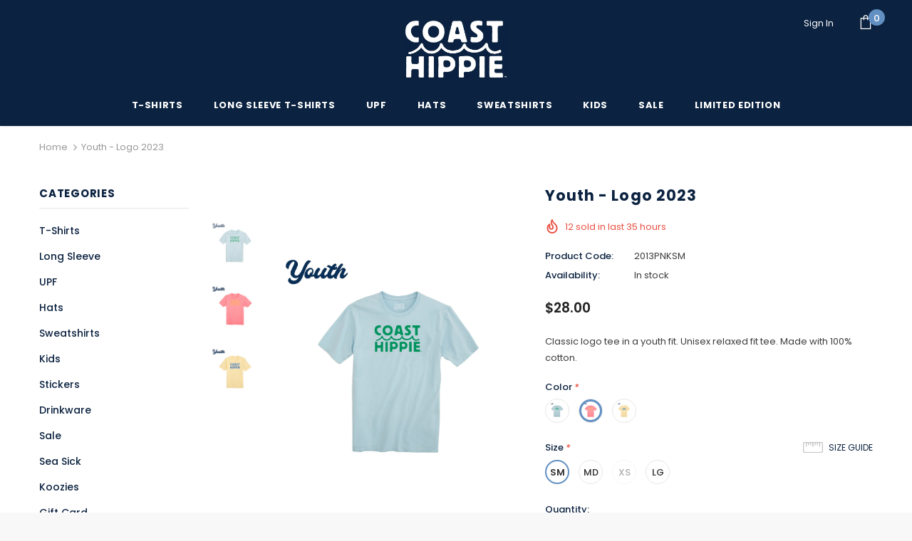

--- FILE ---
content_type: text/html; charset=utf-8
request_url: https://coasthippie.com/products/youth-logo-2023?variant=46123918524722
body_size: 48730
content:
<!doctype html>
<!--[if lt IE 7]><html class="no-js lt-ie9 lt-ie8 lt-ie7" lang="en"> <![endif]-->
<!--[if IE 7]><html class="no-js lt-ie9 lt-ie8" lang="en"> <![endif]-->
<!--[if IE 8]><html class="no-js lt-ie9" lang="en"> <![endif]-->
<!--[if IE 9 ]><html class="ie9 no-js"> <![endif]-->
<!--[if (gt IE 9)|!(IE)]><!--> <html class="no-js"> <!--<![endif]-->
<head>

  <!-- Basic page needs ================================================== -->
  <meta charset="utf-8">
  <meta http-equiv="X-UA-Compatible" content="IE=edge,chrome=1">
	
  <!-- Title and description ================================================== -->
  <title>
  Youth - Logo 2023 &ndash; CoastHippie
  </title>

  
  <meta name="description" content="Classic logo tee in a youth fit. Unisex relaxed fit tee. Made with 100% cotton. ">
  

  <!-- Product meta ================================================== -->
  

  <meta property="og:url" content="https://coasthippie.com/products/youth-logo-2023">
  <meta property="og:site_name" content="CoastHippie">
  <!-- /snippets/twitter-card.liquid -->





  <meta name="twitter:card" content="product">
  <meta name="twitter:title" content="Youth - Logo 2023">
  <meta name="twitter:description" content="Classic logo tee in a youth fit. Unisex relaxed fit tee. Made with 100% cotton. ">
  <meta name="twitter:image" content="https://coasthippie.com/cdn/shop/files/Coasthippie6505db0d9e49b66505db0d9e5eb.610849636505db0d9e5eb_medium.jpg?v=1757703011">
  <meta name="twitter:image:width" content="240">
  <meta name="twitter:image:height" content="240">
  <meta name="twitter:label1" content="Price">
  <meta name="twitter:data1" content="$28.00 USD">
  
  <meta name="twitter:label2" content="Brand">
  <meta name="twitter:data2" content="CoastHippie">
  



  <!-- Helpers ================================================== -->
  <link rel="canonical" href="https://coasthippie.com/products/youth-logo-2023">
  <meta name="viewport" content="width=device-width, initial-scale=1, maximum-scale=1, user-scalable=0, minimal-ui">
  
  <!-- Favicon -->
  
  <link rel="shortcut icon" href="//coasthippie.com/cdn/shop/files/favicon_32x32.jpg?v=1613687236" type="image/png">
  
 
   <!-- fonts -->
  
<script type="text/javascript">
  WebFontConfig = {
    google: { families: [ 
      
          'Poppins:100,200,300,400,500,600,700,800,900'
	  
    ] }
  };
  
  (function() {
    var wf = document.createElement('script');
    wf.src = ('https:' == document.location.protocol ? 'https' : 'http') +
      '://ajax.googleapis.com/ajax/libs/webfont/1/webfont.js';
    wf.type = 'text/javascript';
    wf.async = 'true';
    var s = document.getElementsByTagName('script')[0];
    s.parentNode.insertBefore(wf, s);
  })(); 
</script>

  
  <!-- Styles -->
  <link href="//coasthippie.com/cdn/shop/t/2/assets/vendor.min.css?v=16313237669423149571561080995" rel="stylesheet" type="text/css" media="all" />
<link href="//coasthippie.com/cdn/shop/t/2/assets/theme-styles.scss.css?v=126964093469588220761564670723" rel="stylesheet" type="text/css" media="all" />
<link href="//coasthippie.com/cdn/shop/t/2/assets/theme-styles-responsive.scss.css?v=151961809542578850271562771568" rel="stylesheet" type="text/css" media="all" />
  
   <!-- Scripts -->
  <script src="//coasthippie.com/cdn/shop/t/2/assets/jquery.min.js?v=56888366816115934351561080993" type="text/javascript"></script>
<script src="//coasthippie.com/cdn/shop/t/2/assets/jquery-cookie.min.js?v=72365755745404048181561080993" type="text/javascript"></script>

<script>
    window.ajax_cart = "upsell";
    window.money_format = "${{amount}} USD";
    window.shop_currency = "USD";
    window.show_multiple_currencies = false;
    window.use_color_swatch = true;
    window.color_swatch_style = "variant";
    window.enable_sidebar_multiple_choice = true;
    window.file_url = "//coasthippie.com/cdn/shop/files/?2320";
    window.asset_url = "";
    
    window.inventory_text = {
        in_stock: "In stock",
        many_in_stock: "Many in stock",
        out_of_stock: "Out of stock",
        add_to_cart: "Add to Cart",
        add_all_to_cart: "Add all to Cart",
        sold_out: "Sold Out",
        select_options : "Select options",
        unavailable: "Unavailable",
        no_more_product: "No more product",
        show_options: "Show Variants",
        hide_options: "Hide Variants",
        adding : "Adding",
        thank_you : "Thank You",
        add_more : "Add More",
        cart_feedback : "Added",
        add_wishlist : "Add to Wish List",
        remove_wishlist : "Remove Wish List",
        previous: "Prev",
        next: "Next"
    };
    
    window.multi_lang = false;
    window.infinity_scroll_feature = true;
    window.newsletter_popup = false;  
</script>


<script src="//coasthippie.com/cdn/shop/t/2/assets/lang2.js?v=95449077315781067331561080994" type="text/javascript"></script>

<script>
    var translator = {
        current_lang : $.cookie('language'),
        
        init: function() {
            translator.updateStyling();
            translator.updateInventoryText();  		
        },
        
        updateStyling: function() {
            var style;

            if (translator.isLang2()) {
                style = "<style>*[data-translate] {visibility:hidden} .lang1 {display:none}</style>";          
            }
            else {
                style = "<style>*[data-translate] {visibility:visible} .lang2 {display:none}</style>";
            };

            $('head').append(style);
        },
        
        updateLangSwitcher: function() {
            if (translator.isLang2()) {
                $('#lang-switcher [data-value="1"]').removeClass('active');
                $('#lang-switcher [data-value="2"]').addClass('active');        
            }
        },
        
        getTextToTranslate: function(selector) {
            var result = window.lang2;
            
            //check if there is parameter
            var params;
            
            if (selector.indexOf("|") > 0) {
                var devideList = selector.split("|");
                
                selector = devideList[0];
                params = devideList[1].split(",");
            }

            var selectorArr = selector.split('.');
            
            if (selectorArr) {
                for (var i = 0; i < selectorArr.length; i++) {
                    result = result[selectorArr[i]];
                }
            }
            else {
                result = result[selector];
            };

            //check if result is object, case one and other
            if (result && result.one && result.other) {
                var countEqual1 = true;

                for (var i = 0; i < params.length; i++) {
                    if (params[i].indexOf("count") >= 0) {
                        variables = params[i].split(":");

                        if (variables.length>1) {
                            var count = variables[1];
                            if (count > 1) {
                                countEqual1 = false;
                            }
                        }
                    }
                }

                if (countEqual1) {
                    result = result.one;
                } else {
                    result = result.other;
                };
            }

            //replace params
            
            if (params && params.length>0) {
                result = result.replace(/{{\s*/g, "{{");
                result = result.replace(/\s*}}/g, "}}");
                
                for (var i = 0; i < params.length; i++) {
                    variables = params[i].split(":");
                    if (variables.length>1) {
                        result = result.replace("{{"+variables[0]+"}}", variables[1]);
                    }          
                }
            }
            

            return result;
        },
                                        
        isLang2: function() {
            return translator.current_lang && translator.current_lang == 2;
        },
        
        updateInventoryText: function() {
            if (translator.isLang2()) {
                window.inventory_text = {
                    in_stock: window.lang2.products.product.in_stock,
                    many_in_stock: window.lang2.products.product.many_in_stock,
                    out_of_stock: window.lang2.products.product.out_of_stock,
                    add_to_cart: window.lang2.products.product.add_to_cart,
                    add_all_to_cart: window.lang2.products.product.add_all_to_cart,
                    sold_out: window.lang2.products.product.sold_out,
                    unavailable: window.lang2.products.product.unavailable,
                    no_more_product: window.lang2.collections.general.no_more_product,
                    select_options: window.lang2.products.product.select_options,
                    hide_options: window.lang2.products.product.hide_options,
                    show_options: window.lang2.products.product.show_options,
                    adding: window.lang2.products.product.adding,
                    thank_you: window.lang2.products.product.thank_you,
                    add_more: window.lang2.products.product.add_more,
                    cart_feedback: window.lang2.products.product.cart_feedback,
                    add_wishlist: window.lang2.wishlist.general.add_to_wishlist,
                    remove_wishlist: window.lang2.wishlist.general.remove_wishlist,
                    previous: window.lang2.collections.toolbar.previous,
                    next: window.lang2.collections.toolbar.next
                };
            }
        },
        
        doTranslate: function(blockSelector) {
            if (translator.isLang2()) {
                $(blockSelector + " [data-translate]").each(function(e) {          
                    var item = jQuery(this);
                    var selector = item.attr("data-translate");
                    var text = translator.getTextToTranslate(selector);
                    
                    //translate only title
                    if (item.attr("translate-item")) {
                        var attribute = item.attr("translate-item");
                        if (attribute == 'blog-date-author') {
                            item.html(text);
                        }
                        else if (attribute!="") {            
                            item.attr(attribute,text);
                        };
                    }
                    else if (item.is("input")) {
                        item.val(text);
                    }
                    else {
                        item.text(text);
                    };
                    
                    item.css("visibility","visible");
                    
                    $('#lang-switcher [data-value="1"]').removeClass('active');
                    $('#lang-switcher [data-value="2"]').addClass('active');          
                });
            }
        }   
    };
            
    translator.init();
            
    $(document).ready(function() {    
        $('#lang-switcher [data-value]').on('click', function(e) {
        e.preventDefault();
        
        if($(this).hasClass('active')){
            return false;
        }
        
        var value = $(this).data('value');
        
        $.cookie('language', value, {expires:10, path:'/'});
            location.reload();
        });    
        
        translator.doTranslate('body');    
    });
</script>


  <!-- Header hook for plugins ================================ -->
  <script>window.performance && window.performance.mark && window.performance.mark('shopify.content_for_header.start');</script><meta name="facebook-domain-verification" content="3ovahl9h35h7kgwkjqiv7kywt4f5if">
<meta name="facebook-domain-verification" content="dkz00i1peyz18png47y8uhe913pei4">
<meta id="shopify-digital-wallet" name="shopify-digital-wallet" content="/6959169626/digital_wallets/dialog">
<meta name="shopify-checkout-api-token" content="a211ab9cd65ed84c0f91bb895d2ea9af">
<meta id="in-context-paypal-metadata" data-shop-id="6959169626" data-venmo-supported="false" data-environment="production" data-locale="en_US" data-paypal-v4="true" data-currency="USD">
<link rel="alternate" type="application/json+oembed" href="https://coasthippie.com/products/youth-logo-2023.oembed">
<script async="async" src="/checkouts/internal/preloads.js?locale=en-US"></script>
<link rel="preconnect" href="https://shop.app" crossorigin="anonymous">
<script async="async" src="https://shop.app/checkouts/internal/preloads.js?locale=en-US&shop_id=6959169626" crossorigin="anonymous"></script>
<script id="apple-pay-shop-capabilities" type="application/json">{"shopId":6959169626,"countryCode":"US","currencyCode":"USD","merchantCapabilities":["supports3DS"],"merchantId":"gid:\/\/shopify\/Shop\/6959169626","merchantName":"CoastHippie","requiredBillingContactFields":["postalAddress","email","phone"],"requiredShippingContactFields":["postalAddress","email","phone"],"shippingType":"shipping","supportedNetworks":["visa","masterCard","amex","discover","elo","jcb"],"total":{"type":"pending","label":"CoastHippie","amount":"1.00"},"shopifyPaymentsEnabled":true,"supportsSubscriptions":true}</script>
<script id="shopify-features" type="application/json">{"accessToken":"a211ab9cd65ed84c0f91bb895d2ea9af","betas":["rich-media-storefront-analytics"],"domain":"coasthippie.com","predictiveSearch":true,"shopId":6959169626,"locale":"en"}</script>
<script>var Shopify = Shopify || {};
Shopify.shop = "coasthippie.myshopify.com";
Shopify.locale = "en";
Shopify.currency = {"active":"USD","rate":"1.0"};
Shopify.country = "US";
Shopify.theme = {"name":"CoastHippie","id":42085187674,"schema_name":"Ella","schema_version":"3.0.0","theme_store_id":null,"role":"main"};
Shopify.theme.handle = "null";
Shopify.theme.style = {"id":null,"handle":null};
Shopify.cdnHost = "coasthippie.com/cdn";
Shopify.routes = Shopify.routes || {};
Shopify.routes.root = "/";</script>
<script type="module">!function(o){(o.Shopify=o.Shopify||{}).modules=!0}(window);</script>
<script>!function(o){function n(){var o=[];function n(){o.push(Array.prototype.slice.apply(arguments))}return n.q=o,n}var t=o.Shopify=o.Shopify||{};t.loadFeatures=n(),t.autoloadFeatures=n()}(window);</script>
<script>
  window.ShopifyPay = window.ShopifyPay || {};
  window.ShopifyPay.apiHost = "shop.app\/pay";
  window.ShopifyPay.redirectState = null;
</script>
<script id="shop-js-analytics" type="application/json">{"pageType":"product"}</script>
<script defer="defer" async type="module" src="//coasthippie.com/cdn/shopifycloud/shop-js/modules/v2/client.init-shop-cart-sync_D0dqhulL.en.esm.js"></script>
<script defer="defer" async type="module" src="//coasthippie.com/cdn/shopifycloud/shop-js/modules/v2/chunk.common_CpVO7qML.esm.js"></script>
<script type="module">
  await import("//coasthippie.com/cdn/shopifycloud/shop-js/modules/v2/client.init-shop-cart-sync_D0dqhulL.en.esm.js");
await import("//coasthippie.com/cdn/shopifycloud/shop-js/modules/v2/chunk.common_CpVO7qML.esm.js");

  window.Shopify.SignInWithShop?.initShopCartSync?.({"fedCMEnabled":true,"windoidEnabled":true});

</script>
<script>
  window.Shopify = window.Shopify || {};
  if (!window.Shopify.featureAssets) window.Shopify.featureAssets = {};
  window.Shopify.featureAssets['shop-js'] = {"shop-cart-sync":["modules/v2/client.shop-cart-sync_D9bwt38V.en.esm.js","modules/v2/chunk.common_CpVO7qML.esm.js"],"init-fed-cm":["modules/v2/client.init-fed-cm_BJ8NPuHe.en.esm.js","modules/v2/chunk.common_CpVO7qML.esm.js"],"init-shop-email-lookup-coordinator":["modules/v2/client.init-shop-email-lookup-coordinator_pVrP2-kG.en.esm.js","modules/v2/chunk.common_CpVO7qML.esm.js"],"shop-cash-offers":["modules/v2/client.shop-cash-offers_CNh7FWN-.en.esm.js","modules/v2/chunk.common_CpVO7qML.esm.js","modules/v2/chunk.modal_DKF6x0Jh.esm.js"],"init-shop-cart-sync":["modules/v2/client.init-shop-cart-sync_D0dqhulL.en.esm.js","modules/v2/chunk.common_CpVO7qML.esm.js"],"init-windoid":["modules/v2/client.init-windoid_DaoAelzT.en.esm.js","modules/v2/chunk.common_CpVO7qML.esm.js"],"shop-toast-manager":["modules/v2/client.shop-toast-manager_1DND8Tac.en.esm.js","modules/v2/chunk.common_CpVO7qML.esm.js"],"pay-button":["modules/v2/client.pay-button_CFeQi1r6.en.esm.js","modules/v2/chunk.common_CpVO7qML.esm.js"],"shop-button":["modules/v2/client.shop-button_Ca94MDdQ.en.esm.js","modules/v2/chunk.common_CpVO7qML.esm.js"],"shop-login-button":["modules/v2/client.shop-login-button_DPYNfp1Z.en.esm.js","modules/v2/chunk.common_CpVO7qML.esm.js","modules/v2/chunk.modal_DKF6x0Jh.esm.js"],"avatar":["modules/v2/client.avatar_BTnouDA3.en.esm.js"],"shop-follow-button":["modules/v2/client.shop-follow-button_BMKh4nJE.en.esm.js","modules/v2/chunk.common_CpVO7qML.esm.js","modules/v2/chunk.modal_DKF6x0Jh.esm.js"],"init-customer-accounts-sign-up":["modules/v2/client.init-customer-accounts-sign-up_CJXi5kRN.en.esm.js","modules/v2/client.shop-login-button_DPYNfp1Z.en.esm.js","modules/v2/chunk.common_CpVO7qML.esm.js","modules/v2/chunk.modal_DKF6x0Jh.esm.js"],"init-shop-for-new-customer-accounts":["modules/v2/client.init-shop-for-new-customer-accounts_BoBxkgWu.en.esm.js","modules/v2/client.shop-login-button_DPYNfp1Z.en.esm.js","modules/v2/chunk.common_CpVO7qML.esm.js","modules/v2/chunk.modal_DKF6x0Jh.esm.js"],"init-customer-accounts":["modules/v2/client.init-customer-accounts_DCuDTzpR.en.esm.js","modules/v2/client.shop-login-button_DPYNfp1Z.en.esm.js","modules/v2/chunk.common_CpVO7qML.esm.js","modules/v2/chunk.modal_DKF6x0Jh.esm.js"],"checkout-modal":["modules/v2/client.checkout-modal_U_3e4VxF.en.esm.js","modules/v2/chunk.common_CpVO7qML.esm.js","modules/v2/chunk.modal_DKF6x0Jh.esm.js"],"lead-capture":["modules/v2/client.lead-capture_DEgn0Z8u.en.esm.js","modules/v2/chunk.common_CpVO7qML.esm.js","modules/v2/chunk.modal_DKF6x0Jh.esm.js"],"shop-login":["modules/v2/client.shop-login_CoM5QKZ_.en.esm.js","modules/v2/chunk.common_CpVO7qML.esm.js","modules/v2/chunk.modal_DKF6x0Jh.esm.js"],"payment-terms":["modules/v2/client.payment-terms_BmrqWn8r.en.esm.js","modules/v2/chunk.common_CpVO7qML.esm.js","modules/v2/chunk.modal_DKF6x0Jh.esm.js"]};
</script>
<script>(function() {
  var isLoaded = false;
  function asyncLoad() {
    if (isLoaded) return;
    isLoaded = true;
    var urls = ["https:\/\/storage.nfcube.com\/instafeed-5cbac10dc26253ff8366ae1119c9bb6f.js?shop=coasthippie.myshopify.com","https:\/\/dr4qe3ddw9y32.cloudfront.net\/awin-shopify-integration-code.js?aid=106053\u0026v=shopifyApp_4.6.2\u0026ts=1729707625690\u0026shop=coasthippie.myshopify.com","https:\/\/shopify-extension.getredo.com\/main.js?widget_id=zpgouzsv7ca5f4p\u0026shop=coasthippie.myshopify.com","\/\/cdn.shopify.com\/proxy\/e53cd985f2a291e35d8320459caf32a311c89eb59e7feaed9104464ca49f0edd\/d1639lhkj5l89m.cloudfront.net\/js\/storefront\/uppromote.js?shop=coasthippie.myshopify.com\u0026sp-cache-control=cHVibGljLCBtYXgtYWdlPTkwMA"];
    for (var i = 0; i < urls.length; i++) {
      var s = document.createElement('script');
      s.type = 'text/javascript';
      s.async = true;
      s.src = urls[i];
      var x = document.getElementsByTagName('script')[0];
      x.parentNode.insertBefore(s, x);
    }
  };
  if(window.attachEvent) {
    window.attachEvent('onload', asyncLoad);
  } else {
    window.addEventListener('load', asyncLoad, false);
  }
})();</script>
<script id="__st">var __st={"a":6959169626,"offset":-18000,"reqid":"bca3a661-7e27-4102-9034-d3ecef455753-1764898442","pageurl":"coasthippie.com\/products\/youth-logo-2023?variant=46123918524722","u":"9b4a1b805066","p":"product","rtyp":"product","rid":8564416479538};</script>
<script>window.ShopifyPaypalV4VisibilityTracking = true;</script>
<script id="captcha-bootstrap">!function(){'use strict';const t='contact',e='account',n='new_comment',o=[[t,t],['blogs',n],['comments',n],[t,'customer']],c=[[e,'customer_login'],[e,'guest_login'],[e,'recover_customer_password'],[e,'create_customer']],r=t=>t.map((([t,e])=>`form[action*='/${t}']:not([data-nocaptcha='true']) input[name='form_type'][value='${e}']`)).join(','),a=t=>()=>t?[...document.querySelectorAll(t)].map((t=>t.form)):[];function s(){const t=[...o],e=r(t);return a(e)}const i='password',u='form_key',d=['recaptcha-v3-token','g-recaptcha-response','h-captcha-response',i],f=()=>{try{return window.sessionStorage}catch{return}},m='__shopify_v',_=t=>t.elements[u];function p(t,e,n=!1){try{const o=window.sessionStorage,c=JSON.parse(o.getItem(e)),{data:r}=function(t){const{data:e,action:n}=t;return t[m]||n?{data:e,action:n}:{data:t,action:n}}(c);for(const[e,n]of Object.entries(r))t.elements[e]&&(t.elements[e].value=n);n&&o.removeItem(e)}catch(o){console.error('form repopulation failed',{error:o})}}const l='form_type',E='cptcha';function T(t){t.dataset[E]=!0}const w=window,h=w.document,L='Shopify',v='ce_forms',y='captcha';let A=!1;((t,e)=>{const n=(g='f06e6c50-85a8-45c8-87d0-21a2b65856fe',I='https://cdn.shopify.com/shopifycloud/storefront-forms-hcaptcha/ce_storefront_forms_captcha_hcaptcha.v1.5.2.iife.js',D={infoText:'Protected by hCaptcha',privacyText:'Privacy',termsText:'Terms'},(t,e,n)=>{const o=w[L][v],c=o.bindForm;if(c)return c(t,g,e,D).then(n);var r;o.q.push([[t,g,e,D],n]),r=I,A||(h.body.append(Object.assign(h.createElement('script'),{id:'captcha-provider',async:!0,src:r})),A=!0)});var g,I,D;w[L]=w[L]||{},w[L][v]=w[L][v]||{},w[L][v].q=[],w[L][y]=w[L][y]||{},w[L][y].protect=function(t,e){n(t,void 0,e),T(t)},Object.freeze(w[L][y]),function(t,e,n,w,h,L){const[v,y,A,g]=function(t,e,n){const i=e?o:[],u=t?c:[],d=[...i,...u],f=r(d),m=r(i),_=r(d.filter((([t,e])=>n.includes(e))));return[a(f),a(m),a(_),s()]}(w,h,L),I=t=>{const e=t.target;return e instanceof HTMLFormElement?e:e&&e.form},D=t=>v().includes(t);t.addEventListener('submit',(t=>{const e=I(t);if(!e)return;const n=D(e)&&!e.dataset.hcaptchaBound&&!e.dataset.recaptchaBound,o=_(e),c=g().includes(e)&&(!o||!o.value);(n||c)&&t.preventDefault(),c&&!n&&(function(t){try{if(!f())return;!function(t){const e=f();if(!e)return;const n=_(t);if(!n)return;const o=n.value;o&&e.removeItem(o)}(t);const e=Array.from(Array(32),(()=>Math.random().toString(36)[2])).join('');!function(t,e){_(t)||t.append(Object.assign(document.createElement('input'),{type:'hidden',name:u})),t.elements[u].value=e}(t,e),function(t,e){const n=f();if(!n)return;const o=[...t.querySelectorAll(`input[type='${i}']`)].map((({name:t})=>t)),c=[...d,...o],r={};for(const[a,s]of new FormData(t).entries())c.includes(a)||(r[a]=s);n.setItem(e,JSON.stringify({[m]:1,action:t.action,data:r}))}(t,e)}catch(e){console.error('failed to persist form',e)}}(e),e.submit())}));const S=(t,e)=>{t&&!t.dataset[E]&&(n(t,e.some((e=>e===t))),T(t))};for(const o of['focusin','change'])t.addEventListener(o,(t=>{const e=I(t);D(e)&&S(e,y())}));const B=e.get('form_key'),M=e.get(l),P=B&&M;t.addEventListener('DOMContentLoaded',(()=>{const t=y();if(P)for(const e of t)e.elements[l].value===M&&p(e,B);[...new Set([...A(),...v().filter((t=>'true'===t.dataset.shopifyCaptcha))])].forEach((e=>S(e,t)))}))}(h,new URLSearchParams(w.location.search),n,t,e,['guest_login'])})(!0,!0)}();</script>
<script integrity="sha256-52AcMU7V7pcBOXWImdc/TAGTFKeNjmkeM1Pvks/DTgc=" data-source-attribution="shopify.loadfeatures" defer="defer" src="//coasthippie.com/cdn/shopifycloud/storefront/assets/storefront/load_feature-81c60534.js" crossorigin="anonymous"></script>
<script crossorigin="anonymous" defer="defer" src="//coasthippie.com/cdn/shopifycloud/storefront/assets/shopify_pay/storefront-65b4c6d7.js?v=20250812"></script>
<script data-source-attribution="shopify.dynamic_checkout.dynamic.init">var Shopify=Shopify||{};Shopify.PaymentButton=Shopify.PaymentButton||{isStorefrontPortableWallets:!0,init:function(){window.Shopify.PaymentButton.init=function(){};var t=document.createElement("script");t.src="https://coasthippie.com/cdn/shopifycloud/portable-wallets/latest/portable-wallets.en.js",t.type="module",document.head.appendChild(t)}};
</script>
<script data-source-attribution="shopify.dynamic_checkout.buyer_consent">
  function portableWalletsHideBuyerConsent(e){var t=document.getElementById("shopify-buyer-consent"),n=document.getElementById("shopify-subscription-policy-button");t&&n&&(t.classList.add("hidden"),t.setAttribute("aria-hidden","true"),n.removeEventListener("click",e))}function portableWalletsShowBuyerConsent(e){var t=document.getElementById("shopify-buyer-consent"),n=document.getElementById("shopify-subscription-policy-button");t&&n&&(t.classList.remove("hidden"),t.removeAttribute("aria-hidden"),n.addEventListener("click",e))}window.Shopify?.PaymentButton&&(window.Shopify.PaymentButton.hideBuyerConsent=portableWalletsHideBuyerConsent,window.Shopify.PaymentButton.showBuyerConsent=portableWalletsShowBuyerConsent);
</script>
<script data-source-attribution="shopify.dynamic_checkout.cart.bootstrap">document.addEventListener("DOMContentLoaded",(function(){function t(){return document.querySelector("shopify-accelerated-checkout-cart, shopify-accelerated-checkout")}if(t())Shopify.PaymentButton.init();else{new MutationObserver((function(e,n){t()&&(Shopify.PaymentButton.init(),n.disconnect())})).observe(document.body,{childList:!0,subtree:!0})}}));
</script>
<link id="shopify-accelerated-checkout-styles" rel="stylesheet" media="screen" href="https://coasthippie.com/cdn/shopifycloud/portable-wallets/latest/accelerated-checkout-backwards-compat.css" crossorigin="anonymous">
<style id="shopify-accelerated-checkout-cart">
        #shopify-buyer-consent {
  margin-top: 1em;
  display: inline-block;
  width: 100%;
}

#shopify-buyer-consent.hidden {
  display: none;
}

#shopify-subscription-policy-button {
  background: none;
  border: none;
  padding: 0;
  text-decoration: underline;
  font-size: inherit;
  cursor: pointer;
}

#shopify-subscription-policy-button::before {
  box-shadow: none;
}

      </style>

<script>window.performance && window.performance.mark && window.performance.mark('shopify.content_for_header.end');</script>

  <!--[if lt IE 9]>
  <script src="//html5shiv.googlecode.com/svn/trunk/html5.js" type="text/javascript"></script>
  <![endif]-->

  
  
  

  <script>

    Shopify.productOptionsMap = {};
    Shopify.quickViewOptionsMap = {};

    Shopify.updateOptionsInSelector = function(selectorIndex, wrapperSlt) {
        Shopify.optionsMap = wrapperSlt === '.product' ? Shopify.productOptionsMap : Shopify.quickViewOptionsMap;

        switch (selectorIndex) {
            case 0:
                var key = 'root';
                var selector = $(wrapperSlt + ' .single-option-selector:eq(0)');
                break;
            case 1:
                var key = $(wrapperSlt + ' .single-option-selector:eq(0)').val();
                var selector = $(wrapperSlt + ' .single-option-selector:eq(1)');
                break;
            case 2:
                var key = $(wrapperSlt + ' .single-option-selector:eq(0)').val();
                key += ' / ' + $(wrapperSlt + ' .single-option-selector:eq(1)').val();
                var selector = $(wrapperSlt + ' .single-option-selector:eq(2)');
        }

        var initialValue = selector.val();

        selector.empty();

        var availableOptions = Shopify.optionsMap[key];

        if (availableOptions && availableOptions.length) {
            for (var i = 0; i < availableOptions.length; i++) {
                var option = availableOptions[i];

                var newOption = $('<option></option>').val(option).html(option);

                selector.append(newOption);
            }

            $(wrapperSlt + ' .swatch[data-option-index="' + selectorIndex + '"] .swatch-element').each(function() {
                if ($.inArray($(this).attr('data-value'), availableOptions) !== -1) {
                    $(this).removeClass('soldout').find(':radio').removeAttr('disabled', 'disabled').removeAttr('checked');
                }
                else {
                    $(this).addClass('soldout').find(':radio').removeAttr('checked').attr('disabled', 'disabled');
                }
            });

            if ($.inArray(initialValue, availableOptions) !== -1) {
                selector.val(initialValue);
            }

            selector.trigger('change');
        };
    };

    Shopify.linkOptionSelectors = function(product, wrapperSlt) {
        // Building our mapping object.
        Shopify.optionsMap = wrapperSlt === '.product' ? Shopify.productOptionsMap : Shopify.quickViewOptionsMap;

        for (var i = 0; i < product.variants.length; i++) {
            var variant = product.variants[i];

            if (variant.available) {
                // Gathering values for the 1st drop-down.
                Shopify.optionsMap['root'] = Shopify.optionsMap['root'] || [];

                Shopify.optionsMap['root'].push(variant.option1);
                Shopify.optionsMap['root'] = Shopify.uniq(Shopify.optionsMap['root']);

                // Gathering values for the 2nd drop-down.
                if (product.options.length > 1) {
                var key = variant.option1;
                    Shopify.optionsMap[key] = Shopify.optionsMap[key] || [];
                    Shopify.optionsMap[key].push(variant.option2);
                    Shopify.optionsMap[key] = Shopify.uniq(Shopify.optionsMap[key]);
                }

                // Gathering values for the 3rd drop-down.
                if (product.options.length === 3) {
                    var key = variant.option1 + ' / ' + variant.option2;
                    Shopify.optionsMap[key] = Shopify.optionsMap[key] || [];
                    Shopify.optionsMap[key].push(variant.option3);
                    Shopify.optionsMap[key] = Shopify.uniq(Shopify.optionsMap[key]);
                }
            }
        };

        // Update options right away.
        Shopify.updateOptionsInSelector(0, wrapperSlt);

        if (product.options.length > 1) Shopify.updateOptionsInSelector(1, wrapperSlt);
        if (product.options.length === 3) Shopify.updateOptionsInSelector(2, wrapperSlt);

        // When there is an update in the first dropdown.
        $(wrapperSlt + " .single-option-selector:eq(0)").change(function() {
            Shopify.updateOptionsInSelector(1, wrapperSlt);
            if (product.options.length === 3) Shopify.updateOptionsInSelector(2, wrapperSlt);
            return true;
        });

        // When there is an update in the second dropdown.
        $(wrapperSlt + " .single-option-selector:eq(1)").change(function() {
            if (product.options.length === 3) Shopify.updateOptionsInSelector(2, wrapperSlt);
            return true;
        });
    };
</script>


<!-- Google Tag Manager -->
<script>(function(w,d,s,l,i){w[l]=w[l]||[];w[l].push({'gtm.start':
new Date().getTime(),event:'gtm.js'});var f=d.getElementsByTagName(s)[0],
j=d.createElement(s),dl=l!='dataLayer'?'&l='+l:'';j.async=true;j.src=
'https://www.googletagmanager.com/gtm.js?id='+i+dl;f.parentNode.insertBefore(j,f);
})(window,document,'script','dataLayer','GTM-W8BMLV5N');</script>
<!-- End Google Tag Manager -->
  
<script type="text/javascript">
    (function(c,l,a,r,i,t,y){
        c[a]=c[a]||function(){(c[a].q=c[a].q||[]).push(arguments)};
        t=l.createElement(r);t.async=1;t.src="https://www.clarity.ms/tag/"+i;
        y=l.getElementsByTagName(r)[0];y.parentNode.insertBefore(t,y);
    })(window, document, "clarity", "script", "e2fhvzd4ib");
</script>
<script type="text/javascript" async="" src="https://shopify-extension.getredo.com/main.js?widget_id=zpgouzsv7ca5f4p&amp;shop=coasthippie.myshopify.com"></script>
    
<!-- BEGIN app block: shopify://apps/klaviyo-email-marketing-sms/blocks/klaviyo-onsite-embed/2632fe16-c075-4321-a88b-50b567f42507 -->












  <script async src="https://static.klaviyo.com/onsite/js/S73ifd/klaviyo.js?company_id=S73ifd"></script>
  <script>!function(){if(!window.klaviyo){window._klOnsite=window._klOnsite||[];try{window.klaviyo=new Proxy({},{get:function(n,i){return"push"===i?function(){var n;(n=window._klOnsite).push.apply(n,arguments)}:function(){for(var n=arguments.length,o=new Array(n),w=0;w<n;w++)o[w]=arguments[w];var t="function"==typeof o[o.length-1]?o.pop():void 0,e=new Promise((function(n){window._klOnsite.push([i].concat(o,[function(i){t&&t(i),n(i)}]))}));return e}}})}catch(n){window.klaviyo=window.klaviyo||[],window.klaviyo.push=function(){var n;(n=window._klOnsite).push.apply(n,arguments)}}}}();</script>

  
    <script id="viewed_product">
      if (item == null) {
        var _learnq = _learnq || [];

        var MetafieldReviews = null
        var MetafieldYotpoRating = null
        var MetafieldYotpoCount = null
        var MetafieldLooxRating = null
        var MetafieldLooxCount = null
        var okendoProduct = null
        var okendoProductReviewCount = null
        var okendoProductReviewAverageValue = null
        try {
          // The following fields are used for Customer Hub recently viewed in order to add reviews.
          // This information is not part of __kla_viewed. Instead, it is part of __kla_viewed_reviewed_items
          MetafieldReviews = {};
          MetafieldYotpoRating = null
          MetafieldYotpoCount = null
          MetafieldLooxRating = null
          MetafieldLooxCount = null

          okendoProduct = null
          // If the okendo metafield is not legacy, it will error, which then requires the new json formatted data
          if (okendoProduct && 'error' in okendoProduct) {
            okendoProduct = null
          }
          okendoProductReviewCount = okendoProduct ? okendoProduct.reviewCount : null
          okendoProductReviewAverageValue = okendoProduct ? okendoProduct.reviewAverageValue : null
        } catch (error) {
          console.error('Error in Klaviyo onsite reviews tracking:', error);
        }

        var item = {
          Name: "Youth - Logo 2023",
          ProductID: 8564416479538,
          Categories: ["Kids","PRODUCTS"],
          ImageURL: "https://coasthippie.com/cdn/shop/files/Coasthippie6505db0d9e49b66505db0d9e5eb.610849636505db0d9e5eb_grande.jpg?v=1757703011",
          URL: "https://coasthippie.com/products/youth-logo-2023",
          Brand: "CoastHippie",
          Price: "$28.00",
          Value: "28.00",
          CompareAtPrice: "$0.00"
        };
        _learnq.push(['track', 'Viewed Product', item]);
        _learnq.push(['trackViewedItem', {
          Title: item.Name,
          ItemId: item.ProductID,
          Categories: item.Categories,
          ImageUrl: item.ImageURL,
          Url: item.URL,
          Metadata: {
            Brand: item.Brand,
            Price: item.Price,
            Value: item.Value,
            CompareAtPrice: item.CompareAtPrice
          },
          metafields:{
            reviews: MetafieldReviews,
            yotpo:{
              rating: MetafieldYotpoRating,
              count: MetafieldYotpoCount,
            },
            loox:{
              rating: MetafieldLooxRating,
              count: MetafieldLooxCount,
            },
            okendo: {
              rating: okendoProductReviewAverageValue,
              count: okendoProductReviewCount,
            }
          }
        }]);
      }
    </script>
  




  <script>
    window.klaviyoReviewsProductDesignMode = false
  </script>







<!-- END app block --><!-- BEGIN app block: shopify://apps/redo/blocks/redo_app_embed/c613644b-6df4-4d11-b336-43a5c06745a1 --><!-- BEGIN app snippet: env -->

<script>
  if (typeof process === "undefined") {
    process = {};
  }
  process.env ??= {};
  process.env.AMPLITUDE_API_KEY = "b5eacb35b49c693d959231826b35f7ca";
  process.env.IPIFY_API_KEY = "at_S8q5xe1hwi5jKf6CSb4V661KXTKK2";
  process.env.REDO_API_URL = "https://shopify-cdn.getredo.com";
  process.env.REDO_CHAT_WIDGET_URL = "https://chat-widget.getredo.com";
  process.env.REDO_SHOPIFY_SERVER_URL = "https://shopify-server.getredo.com";

  if (typeof redoStorefront === "undefined") {
    redoStorefront = {};
  }
  redoStorefront.env ??= {};
  redoStorefront.env.AMPLITUDE_API_KEY = "b5eacb35b49c693d959231826b35f7ca";
  redoStorefront.env.IPIFY_API_KEY = "at_S8q5xe1hwi5jKf6CSb4V661KXTKK2";
  redoStorefront.env.REDO_API_URL = "https://shopify-cdn.getredo.com";
  redoStorefront.env.REDO_CHAT_WIDGET_URL = "https://chat-widget.getredo.com";
  redoStorefront.env.REDO_SHOPIFY_SERVER_URL = "https://shopify-server.getredo.com";
</script>
<!-- END app snippet -->
<script>
  const parts = navigator.userAgent.split(" ").map(part => btoa(part)).join("").replace(/=/g, "").toLowerCase();
  if (!parts.includes("2hyb21lluxpz2h0ag91c2") && !parts.includes("w90bwzwcg93zxikdiwmjipk")) {
    const script = document.createElement("script");
    script.async = true;
    script.src = "https://cdn.shopify.com/extensions/019aeb3c-7da6-777d-a45b-aaff28ff61d0/1.123740/assets/main.js";
    document.head.appendChild(script);
  }
</script>

<!-- END app block --><!-- BEGIN app block: shopify://apps/judge-me-reviews/blocks/judgeme_core/61ccd3b1-a9f2-4160-9fe9-4fec8413e5d8 --><!-- Start of Judge.me Core -->




<link rel="dns-prefetch" href="https://cdnwidget.judge.me">
<link rel="dns-prefetch" href="https://cdn.judge.me">
<link rel="dns-prefetch" href="https://cdn1.judge.me">
<link rel="dns-prefetch" href="https://api.judge.me">

<script data-cfasync='false' class='jdgm-settings-script'>window.jdgmSettings={"pagination":5,"disable_web_reviews":false,"badge_no_review_text":"No reviews","badge_n_reviews_text":"{{ n }} review/reviews","badge_star_color":"#0B2240","hide_badge_preview_if_no_reviews":true,"badge_hide_text":true,"enforce_center_preview_badge":false,"widget_title":"Customer Reviews","widget_open_form_text":"Write a review","widget_close_form_text":"Cancel review","widget_refresh_page_text":"Refresh page","widget_summary_text":"Based on {{ number_of_reviews }} review/reviews","widget_no_review_text":"Be the first to write a review","widget_name_field_text":"Name","widget_verified_name_field_text":"Verified Name (public)","widget_name_placeholder_text":"Enter your name (public)","widget_required_field_error_text":"This field is required.","widget_email_field_text":"Email","widget_verified_email_field_text":"Verified Email (private, can not be edited)","widget_email_placeholder_text":"Enter your email (private)","widget_email_field_error_text":"Please enter a valid email address.","widget_rating_field_text":"Rating","widget_review_title_field_text":"Review Title","widget_review_title_placeholder_text":"Give your review a title","widget_review_body_field_text":"Review","widget_review_body_placeholder_text":"Write your comments here","widget_pictures_field_text":"Picture/Video (optional)","widget_submit_review_text":"Submit Review","widget_submit_verified_review_text":"Submit Verified Review","widget_submit_success_msg_with_auto_publish":"Thank you! Please refresh the page in a few moments to see your review. You can remove or edit your review by logging into \u003ca href='https://judge.me/login' target='_blank' rel='nofollow noopener'\u003eJudge.me\u003c/a\u003e","widget_submit_success_msg_no_auto_publish":"Thank you! Your review will be published as soon as it is approved by the shop admin. You can remove or edit your review by logging into \u003ca href='https://judge.me/login' target='_blank' rel='nofollow noopener'\u003eJudge.me\u003c/a\u003e","widget_show_default_reviews_out_of_total_text":"Showing {{ n_reviews_shown }} out of {{ n_reviews }} reviews.","widget_show_all_link_text":"Show all","widget_show_less_link_text":"Show less","widget_author_said_text":"{{ reviewer_name }} said:","widget_days_text":"{{ n }} days ago","widget_weeks_text":"{{ n }} week/weeks ago","widget_months_text":"{{ n }} month/months ago","widget_years_text":"{{ n }} year/years ago","widget_yesterday_text":"Yesterday","widget_today_text":"Today","widget_replied_text":"\u003e\u003e {{ shop_name }} replied:","widget_read_more_text":"Read more","widget_rating_filter_see_all_text":"See all reviews","widget_sorting_most_recent_text":"Most Recent","widget_sorting_highest_rating_text":"Highest Rating","widget_sorting_lowest_rating_text":"Lowest Rating","widget_sorting_with_pictures_text":"Only Pictures","widget_sorting_most_helpful_text":"Most Helpful","widget_open_question_form_text":"Ask a question","widget_reviews_subtab_text":"Reviews","widget_questions_subtab_text":"Questions","widget_question_label_text":"Question","widget_answer_label_text":"Answer","widget_question_placeholder_text":"Write your question here","widget_submit_question_text":"Submit Question","widget_question_submit_success_text":"Thank you for your question! We will notify you once it gets answered.","widget_star_color":"#0B2240","verified_badge_text":"Verified","verified_badge_placement":"left-of-reviewer-name","widget_hide_border":false,"widget_social_share":false,"all_reviews_include_out_of_store_products":true,"all_reviews_out_of_store_text":"(out of store)","all_reviews_product_name_prefix_text":"about","enable_review_pictures":true,"widget_product_reviews_subtab_text":"Product Reviews","widget_shop_reviews_subtab_text":"Shop Reviews","widget_write_a_store_review_text":"Write a Store Review","widget_other_languages_heading":"Reviews in Other Languages","widget_sorting_pictures_first_text":"Pictures First","floating_tab_button_name":"★ Reviews","floating_tab_title":"Let customers speak for us","floating_tab_url":"","floating_tab_url_enabled":false,"all_reviews_text_badge_text":"Customers rate us {{ shop.metafields.judgeme.all_reviews_rating | round: 1 }}/5 based on {{ shop.metafields.judgeme.all_reviews_count }} reviews.","all_reviews_text_badge_text_branded_style":"{{ shop.metafields.judgeme.all_reviews_rating | round: 1 }} out of 5 stars based on {{ shop.metafields.judgeme.all_reviews_count }} reviews","all_reviews_text_badge_url":"","all_reviews_text_style":"branded","featured_carousel_title":"Let customers speak for us","featured_carousel_count_text":"from {{ n }} reviews","featured_carousel_url":"","verified_count_badge_style":"branded","verified_count_badge_url":"","picture_reminder_submit_button":"Upload Pictures","widget_sorting_videos_first_text":"Videos First","widget_review_pending_text":"Pending","remove_microdata_snippet":false,"preview_badge_no_question_text":"No questions","preview_badge_n_question_text":"{{ number_of_questions }} question/questions","widget_search_bar_placeholder":"Search reviews","widget_sorting_verified_only_text":"Verified only","featured_carousel_verified_badge_enable":true,"featured_carousel_more_reviews_button_text":"Read more reviews","featured_carousel_view_product_button_text":"View product","all_reviews_page_load_more_text":"Load More Reviews","widget_public_name_text":"displayed publicly like","default_reviewer_name_has_non_latin":true,"widget_reviewer_anonymous":"Anonymous","medals_widget_title":"Judge.me Review Medals","widget_invalid_yt_video_url_error_text":"Not a YouTube video URL","widget_max_length_field_error_text":"Please enter no more than {0} characters.","widget_verified_by_shop_text":"Verified by Shop","widget_load_with_code_splitting":true,"widget_ugc_title":"Made by us, Shared by you","widget_ugc_subtitle":"Tag us to see your picture featured in our page","widget_ugc_primary_button_text":"Buy Now","widget_ugc_secondary_button_text":"Load More","widget_ugc_reviews_button_text":"View Reviews","widget_primary_color":"#0B2240","widget_summary_average_rating_text":"{{ average_rating }} out of 5","widget_media_grid_title":"Customer photos \u0026 videos","widget_media_grid_see_more_text":"See more","widget_verified_by_judgeme_text":"Verified by Judge.me","widget_verified_by_judgeme_text_in_store_medals":"Verified by Judge.me","widget_media_field_exceed_quantity_message":"Sorry, we can only accept {{ max_media }} for one review.","widget_media_field_exceed_limit_message":"{{ file_name }} is too large, please select a {{ media_type }} less than {{ size_limit }}MB.","widget_review_submitted_text":"Review Submitted!","widget_question_submitted_text":"Question Submitted!","widget_close_form_text_question":"Cancel","widget_write_your_answer_here_text":"Write your answer here","widget_enabled_branded_link":true,"widget_show_collected_by_judgeme":true,"widget_collected_by_judgeme_text":"collected by Judge.me","widget_load_more_text":"Load More","widget_full_review_text":"Full Review","widget_read_more_reviews_text":"Read More Reviews","widget_read_questions_text":"Read Questions","widget_questions_and_answers_text":"Questions \u0026 Answers","widget_verified_by_text":"Verified by","widget_number_of_reviews_text":"{{ number_of_reviews }} reviews","widget_back_button_text":"Back","widget_next_button_text":"Next","widget_custom_forms_filter_button":"Filters","how_reviews_are_collected":"How reviews are collected?","widget_gdpr_statement":"How we use your data: We’ll only contact you about the review you left, and only if necessary. By submitting your review, you agree to Judge.me’s \u003ca href='https://judge.me/terms' target='_blank' rel='nofollow noopener'\u003eterms\u003c/a\u003e, \u003ca href='https://judge.me/privacy' target='_blank' rel='nofollow noopener'\u003eprivacy\u003c/a\u003e and \u003ca href='https://judge.me/content-policy' target='_blank' rel='nofollow noopener'\u003econtent\u003c/a\u003e policies.","review_snippet_widget_round_border_style":true,"review_snippet_widget_card_color":"#FFFFFF","review_snippet_widget_slider_arrows_background_color":"#FFFFFF","review_snippet_widget_slider_arrows_color":"#000000","review_snippet_widget_star_color":"#339999","platform":"shopify","branding_url":"https://app.judge.me/reviews","branding_text":"Powered by Judge.me","locale":"en","reply_name":"CoastHippie","widget_version":"3.0","footer":true,"autopublish":true,"review_dates":true,"enable_custom_form":false,"enable_multi_locales_translations":false,"can_be_branded":true,"reply_name_text":"CoastHippie"};</script> <style class='jdgm-settings-style'>.jdgm-xx{left:0}:root{--jdgm-primary-color: #0B2240;--jdgm-secondary-color: rgba(11,34,64,0.1);--jdgm-star-color: #0B2240;--jdgm-write-review-text-color: white;--jdgm-write-review-bg-color: #0B2240;--jdgm-paginate-color: #0B2240;--jdgm-border-radius: 0;--jdgm-reviewer-name-color: #0B2240}.jdgm-histogram__bar-content{background-color:#0B2240}.jdgm-rev[data-verified-buyer=true] .jdgm-rev__icon.jdgm-rev__icon:after,.jdgm-rev__buyer-badge.jdgm-rev__buyer-badge{color:white;background-color:#0B2240}.jdgm-review-widget--small .jdgm-gallery.jdgm-gallery .jdgm-gallery__thumbnail-link:nth-child(8) .jdgm-gallery__thumbnail-wrapper.jdgm-gallery__thumbnail-wrapper:before{content:"See more"}@media only screen and (min-width: 768px){.jdgm-gallery.jdgm-gallery .jdgm-gallery__thumbnail-link:nth-child(8) .jdgm-gallery__thumbnail-wrapper.jdgm-gallery__thumbnail-wrapper:before{content:"See more"}}.jdgm-preview-badge .jdgm-star.jdgm-star{color:#0B2240}.jdgm-prev-badge[data-average-rating='0.00']{display:none !important}.jdgm-prev-badge__text{display:none !important}.jdgm-author-all-initials{display:none !important}.jdgm-author-last-initial{display:none !important}.jdgm-rev-widg__title{visibility:hidden}.jdgm-rev-widg__summary-text{visibility:hidden}.jdgm-prev-badge__text{visibility:hidden}.jdgm-rev__prod-link-prefix:before{content:'about'}.jdgm-rev__out-of-store-text:before{content:'(out of store)'}@media only screen and (min-width: 768px){.jdgm-rev__pics .jdgm-rev_all-rev-page-picture-separator,.jdgm-rev__pics .jdgm-rev__product-picture{display:none}}@media only screen and (max-width: 768px){.jdgm-rev__pics .jdgm-rev_all-rev-page-picture-separator,.jdgm-rev__pics .jdgm-rev__product-picture{display:none}}.jdgm-preview-badge[data-template="product"]{display:none !important}.jdgm-preview-badge[data-template="collection"]{display:none !important}.jdgm-preview-badge[data-template="index"]{display:none !important}.jdgm-review-widget[data-from-snippet="true"]{display:none !important}.jdgm-verified-count-badget[data-from-snippet="true"]{display:none !important}.jdgm-carousel-wrapper[data-from-snippet="true"]{display:none !important}.jdgm-all-reviews-text[data-from-snippet="true"]{display:none !important}.jdgm-medals-section[data-from-snippet="true"]{display:none !important}.jdgm-ugc-media-wrapper[data-from-snippet="true"]{display:none !important}.jdgm-review-snippet-widget .jdgm-rev-snippet-widget__cards-container .jdgm-rev-snippet-card{border-radius:8px;background:#fff}.jdgm-review-snippet-widget .jdgm-rev-snippet-widget__cards-container .jdgm-rev-snippet-card__rev-rating .jdgm-star{color:#399}.jdgm-review-snippet-widget .jdgm-rev-snippet-widget__prev-btn,.jdgm-review-snippet-widget .jdgm-rev-snippet-widget__next-btn{border-radius:50%;background:#fff}.jdgm-review-snippet-widget .jdgm-rev-snippet-widget__prev-btn>svg,.jdgm-review-snippet-widget .jdgm-rev-snippet-widget__next-btn>svg{fill:#000}.jdgm-full-rev-modal.rev-snippet-widget .jm-mfp-container .jm-mfp-content,.jdgm-full-rev-modal.rev-snippet-widget .jm-mfp-container .jdgm-full-rev__icon,.jdgm-full-rev-modal.rev-snippet-widget .jm-mfp-container .jdgm-full-rev__pic-img,.jdgm-full-rev-modal.rev-snippet-widget .jm-mfp-container .jdgm-full-rev__reply{border-radius:8px}.jdgm-full-rev-modal.rev-snippet-widget .jm-mfp-container .jdgm-full-rev[data-verified-buyer="true"] .jdgm-full-rev__icon::after{border-radius:8px}.jdgm-full-rev-modal.rev-snippet-widget .jm-mfp-container .jdgm-full-rev .jdgm-rev__buyer-badge{border-radius:calc( 8px / 2 )}.jdgm-full-rev-modal.rev-snippet-widget .jm-mfp-container .jdgm-full-rev .jdgm-full-rev__replier::before{content:'CoastHippie'}.jdgm-full-rev-modal.rev-snippet-widget .jm-mfp-container .jdgm-full-rev .jdgm-full-rev__product-button{border-radius:calc( 8px * 6 )}
</style> <style class='jdgm-settings-style'></style>

  
  
  
  <style class='jdgm-miracle-styles'>
  @-webkit-keyframes jdgm-spin{0%{-webkit-transform:rotate(0deg);-ms-transform:rotate(0deg);transform:rotate(0deg)}100%{-webkit-transform:rotate(359deg);-ms-transform:rotate(359deg);transform:rotate(359deg)}}@keyframes jdgm-spin{0%{-webkit-transform:rotate(0deg);-ms-transform:rotate(0deg);transform:rotate(0deg)}100%{-webkit-transform:rotate(359deg);-ms-transform:rotate(359deg);transform:rotate(359deg)}}@font-face{font-family:'JudgemeStar';src:url("[data-uri]") format("woff");font-weight:normal;font-style:normal}.jdgm-star{font-family:'JudgemeStar';display:inline !important;text-decoration:none !important;padding:0 4px 0 0 !important;margin:0 !important;font-weight:bold;opacity:1;-webkit-font-smoothing:antialiased;-moz-osx-font-smoothing:grayscale}.jdgm-star:hover{opacity:1}.jdgm-star:last-of-type{padding:0 !important}.jdgm-star.jdgm--on:before{content:"\e000"}.jdgm-star.jdgm--off:before{content:"\e001"}.jdgm-star.jdgm--half:before{content:"\e002"}.jdgm-widget *{margin:0;line-height:1.4;-webkit-box-sizing:border-box;-moz-box-sizing:border-box;box-sizing:border-box;-webkit-overflow-scrolling:touch}.jdgm-hidden{display:none !important;visibility:hidden !important}.jdgm-temp-hidden{display:none}.jdgm-spinner{width:40px;height:40px;margin:auto;border-radius:50%;border-top:2px solid #eee;border-right:2px solid #eee;border-bottom:2px solid #eee;border-left:2px solid #ccc;-webkit-animation:jdgm-spin 0.8s infinite linear;animation:jdgm-spin 0.8s infinite linear}.jdgm-prev-badge{display:block !important}

</style>


  
  
   


<script data-cfasync='false' class='jdgm-script'>
!function(e){window.jdgm=window.jdgm||{},jdgm.CDN_HOST="https://cdnwidget.judge.me/",jdgm.API_HOST="https://api.judge.me/",jdgm.CDN_BASE_URL="https://cdn.shopify.com/extensions/019ae4f9-30d7-748b-9e94-916b1d25bbb4/judgeme-extensions-256/assets/",
jdgm.docReady=function(d){(e.attachEvent?"complete"===e.readyState:"loading"!==e.readyState)?
setTimeout(d,0):e.addEventListener("DOMContentLoaded",d)},jdgm.loadCSS=function(d,t,o,a){
!o&&jdgm.loadCSS.requestedUrls.indexOf(d)>=0||(jdgm.loadCSS.requestedUrls.push(d),
(a=e.createElement("link")).rel="stylesheet",a.class="jdgm-stylesheet",a.media="nope!",
a.href=d,a.onload=function(){this.media="all",t&&setTimeout(t)},e.body.appendChild(a))},
jdgm.loadCSS.requestedUrls=[],jdgm.loadJS=function(e,d){var t=new XMLHttpRequest;
t.onreadystatechange=function(){4===t.readyState&&(Function(t.response)(),d&&d(t.response))},
t.open("GET",e),t.send()},jdgm.docReady((function(){(window.jdgmLoadCSS||e.querySelectorAll(
".jdgm-widget, .jdgm-all-reviews-page").length>0)&&(jdgmSettings.widget_load_with_code_splitting?
parseFloat(jdgmSettings.widget_version)>=3?jdgm.loadCSS(jdgm.CDN_HOST+"widget_v3/base.css"):
jdgm.loadCSS(jdgm.CDN_HOST+"widget/base.css"):jdgm.loadCSS(jdgm.CDN_HOST+"shopify_v2.css"),
jdgm.loadJS(jdgm.CDN_HOST+"loader.js"))}))}(document);
</script>
<noscript><link rel="stylesheet" type="text/css" media="all" href="https://cdnwidget.judge.me/shopify_v2.css"></noscript>

<!-- BEGIN app snippet: theme_fix_tags --><script>
  (function() {
    var jdgmThemeFixes = null;
    if (!jdgmThemeFixes) return;
    var thisThemeFix = jdgmThemeFixes[Shopify.theme.id];
    if (!thisThemeFix) return;

    if (thisThemeFix.html) {
      document.addEventListener("DOMContentLoaded", function() {
        var htmlDiv = document.createElement('div');
        htmlDiv.classList.add('jdgm-theme-fix-html');
        htmlDiv.innerHTML = thisThemeFix.html;
        document.body.append(htmlDiv);
      });
    };

    if (thisThemeFix.css) {
      var styleTag = document.createElement('style');
      styleTag.classList.add('jdgm-theme-fix-style');
      styleTag.innerHTML = thisThemeFix.css;
      document.head.append(styleTag);
    };

    if (thisThemeFix.js) {
      var scriptTag = document.createElement('script');
      scriptTag.classList.add('jdgm-theme-fix-script');
      scriptTag.innerHTML = thisThemeFix.js;
      document.head.append(scriptTag);
    };
  })();
</script>
<!-- END app snippet -->
<!-- End of Judge.me Core -->



<!-- END app block --><script src="https://cdn.shopify.com/extensions/019ae43b-eb03-7fc7-b160-5b3a67136f66/js-client-197/assets/pushowl-shopify.js" type="text/javascript" defer="defer"></script>
<script src="https://cdn.shopify.com/extensions/019ae4f9-30d7-748b-9e94-916b1d25bbb4/judgeme-extensions-256/assets/loader.js" type="text/javascript" defer="defer"></script>
<script src="https://cdn.shopify.com/extensions/4d5a2c47-c9fc-4724-a26e-14d501c856c6/attrac-6/assets/attrac-embed-bars.js" type="text/javascript" defer="defer"></script>
<meta property="og:image" content="https://cdn.shopify.com/s/files/1/0069/5916/9626/files/Coasthippie6505db0d9e49b66505db0d9e5eb.610849636505db0d9e5eb.jpg?v=1757703011" />
<meta property="og:image:secure_url" content="https://cdn.shopify.com/s/files/1/0069/5916/9626/files/Coasthippie6505db0d9e49b66505db0d9e5eb.610849636505db0d9e5eb.jpg?v=1757703011" />
<meta property="og:image:width" content="1288" />
<meta property="og:image:height" content="1264" />
<link href="https://monorail-edge.shopifysvc.com" rel="dns-prefetch">
<script>(function(){if ("sendBeacon" in navigator && "performance" in window) {try {var session_token_from_headers = performance.getEntriesByType('navigation')[0].serverTiming.find(x => x.name == '_s').description;} catch {var session_token_from_headers = undefined;}var session_cookie_matches = document.cookie.match(/_shopify_s=([^;]*)/);var session_token_from_cookie = session_cookie_matches && session_cookie_matches.length === 2 ? session_cookie_matches[1] : "";var session_token = session_token_from_headers || session_token_from_cookie || "";function handle_abandonment_event(e) {var entries = performance.getEntries().filter(function(entry) {return /monorail-edge.shopifysvc.com/.test(entry.name);});if (!window.abandonment_tracked && entries.length === 0) {window.abandonment_tracked = true;var currentMs = Date.now();var navigation_start = performance.timing.navigationStart;var payload = {shop_id: 6959169626,url: window.location.href,navigation_start,duration: currentMs - navigation_start,session_token,page_type: "product"};window.navigator.sendBeacon("https://monorail-edge.shopifysvc.com/v1/produce", JSON.stringify({schema_id: "online_store_buyer_site_abandonment/1.1",payload: payload,metadata: {event_created_at_ms: currentMs,event_sent_at_ms: currentMs}}));}}window.addEventListener('pagehide', handle_abandonment_event);}}());</script>
<script id="web-pixels-manager-setup">(function e(e,d,r,n,o){if(void 0===o&&(o={}),!Boolean(null===(a=null===(i=window.Shopify)||void 0===i?void 0:i.analytics)||void 0===a?void 0:a.replayQueue)){var i,a;window.Shopify=window.Shopify||{};var t=window.Shopify;t.analytics=t.analytics||{};var s=t.analytics;s.replayQueue=[],s.publish=function(e,d,r){return s.replayQueue.push([e,d,r]),!0};try{self.performance.mark("wpm:start")}catch(e){}var l=function(){var e={modern:/Edge?\/(1{2}[4-9]|1[2-9]\d|[2-9]\d{2}|\d{4,})\.\d+(\.\d+|)|Firefox\/(1{2}[4-9]|1[2-9]\d|[2-9]\d{2}|\d{4,})\.\d+(\.\d+|)|Chrom(ium|e)\/(9{2}|\d{3,})\.\d+(\.\d+|)|(Maci|X1{2}).+ Version\/(15\.\d+|(1[6-9]|[2-9]\d|\d{3,})\.\d+)([,.]\d+|)( \(\w+\)|)( Mobile\/\w+|) Safari\/|Chrome.+OPR\/(9{2}|\d{3,})\.\d+\.\d+|(CPU[ +]OS|iPhone[ +]OS|CPU[ +]iPhone|CPU IPhone OS|CPU iPad OS)[ +]+(15[._]\d+|(1[6-9]|[2-9]\d|\d{3,})[._]\d+)([._]\d+|)|Android:?[ /-](13[3-9]|1[4-9]\d|[2-9]\d{2}|\d{4,})(\.\d+|)(\.\d+|)|Android.+Firefox\/(13[5-9]|1[4-9]\d|[2-9]\d{2}|\d{4,})\.\d+(\.\d+|)|Android.+Chrom(ium|e)\/(13[3-9]|1[4-9]\d|[2-9]\d{2}|\d{4,})\.\d+(\.\d+|)|SamsungBrowser\/([2-9]\d|\d{3,})\.\d+/,legacy:/Edge?\/(1[6-9]|[2-9]\d|\d{3,})\.\d+(\.\d+|)|Firefox\/(5[4-9]|[6-9]\d|\d{3,})\.\d+(\.\d+|)|Chrom(ium|e)\/(5[1-9]|[6-9]\d|\d{3,})\.\d+(\.\d+|)([\d.]+$|.*Safari\/(?![\d.]+ Edge\/[\d.]+$))|(Maci|X1{2}).+ Version\/(10\.\d+|(1[1-9]|[2-9]\d|\d{3,})\.\d+)([,.]\d+|)( \(\w+\)|)( Mobile\/\w+|) Safari\/|Chrome.+OPR\/(3[89]|[4-9]\d|\d{3,})\.\d+\.\d+|(CPU[ +]OS|iPhone[ +]OS|CPU[ +]iPhone|CPU IPhone OS|CPU iPad OS)[ +]+(10[._]\d+|(1[1-9]|[2-9]\d|\d{3,})[._]\d+)([._]\d+|)|Android:?[ /-](13[3-9]|1[4-9]\d|[2-9]\d{2}|\d{4,})(\.\d+|)(\.\d+|)|Mobile Safari.+OPR\/([89]\d|\d{3,})\.\d+\.\d+|Android.+Firefox\/(13[5-9]|1[4-9]\d|[2-9]\d{2}|\d{4,})\.\d+(\.\d+|)|Android.+Chrom(ium|e)\/(13[3-9]|1[4-9]\d|[2-9]\d{2}|\d{4,})\.\d+(\.\d+|)|Android.+(UC? ?Browser|UCWEB|U3)[ /]?(15\.([5-9]|\d{2,})|(1[6-9]|[2-9]\d|\d{3,})\.\d+)\.\d+|SamsungBrowser\/(5\.\d+|([6-9]|\d{2,})\.\d+)|Android.+MQ{2}Browser\/(14(\.(9|\d{2,})|)|(1[5-9]|[2-9]\d|\d{3,})(\.\d+|))(\.\d+|)|K[Aa][Ii]OS\/(3\.\d+|([4-9]|\d{2,})\.\d+)(\.\d+|)/},d=e.modern,r=e.legacy,n=navigator.userAgent;return n.match(d)?"modern":n.match(r)?"legacy":"unknown"}(),u="modern"===l?"modern":"legacy",c=(null!=n?n:{modern:"",legacy:""})[u],f=function(e){return[e.baseUrl,"/wpm","/b",e.hashVersion,"modern"===e.buildTarget?"m":"l",".js"].join("")}({baseUrl:d,hashVersion:r,buildTarget:u}),m=function(e){var d=e.version,r=e.bundleTarget,n=e.surface,o=e.pageUrl,i=e.monorailEndpoint;return{emit:function(e){var a=e.status,t=e.errorMsg,s=(new Date).getTime(),l=JSON.stringify({metadata:{event_sent_at_ms:s},events:[{schema_id:"web_pixels_manager_load/3.1",payload:{version:d,bundle_target:r,page_url:o,status:a,surface:n,error_msg:t},metadata:{event_created_at_ms:s}}]});if(!i)return console&&console.warn&&console.warn("[Web Pixels Manager] No Monorail endpoint provided, skipping logging."),!1;try{return self.navigator.sendBeacon.bind(self.navigator)(i,l)}catch(e){}var u=new XMLHttpRequest;try{return u.open("POST",i,!0),u.setRequestHeader("Content-Type","text/plain"),u.send(l),!0}catch(e){return console&&console.warn&&console.warn("[Web Pixels Manager] Got an unhandled error while logging to Monorail."),!1}}}}({version:r,bundleTarget:l,surface:e.surface,pageUrl:self.location.href,monorailEndpoint:e.monorailEndpoint});try{o.browserTarget=l,function(e){var d=e.src,r=e.async,n=void 0===r||r,o=e.onload,i=e.onerror,a=e.sri,t=e.scriptDataAttributes,s=void 0===t?{}:t,l=document.createElement("script"),u=document.querySelector("head"),c=document.querySelector("body");if(l.async=n,l.src=d,a&&(l.integrity=a,l.crossOrigin="anonymous"),s)for(var f in s)if(Object.prototype.hasOwnProperty.call(s,f))try{l.dataset[f]=s[f]}catch(e){}if(o&&l.addEventListener("load",o),i&&l.addEventListener("error",i),u)u.appendChild(l);else{if(!c)throw new Error("Did not find a head or body element to append the script");c.appendChild(l)}}({src:f,async:!0,onload:function(){if(!function(){var e,d;return Boolean(null===(d=null===(e=window.Shopify)||void 0===e?void 0:e.analytics)||void 0===d?void 0:d.initialized)}()){var d=window.webPixelsManager.init(e)||void 0;if(d){var r=window.Shopify.analytics;r.replayQueue.forEach((function(e){var r=e[0],n=e[1],o=e[2];d.publishCustomEvent(r,n,o)})),r.replayQueue=[],r.publish=d.publishCustomEvent,r.visitor=d.visitor,r.initialized=!0}}},onerror:function(){return m.emit({status:"failed",errorMsg:"".concat(f," has failed to load")})},sri:function(e){var d=/^sha384-[A-Za-z0-9+/=]+$/;return"string"==typeof e&&d.test(e)}(c)?c:"",scriptDataAttributes:o}),m.emit({status:"loading"})}catch(e){m.emit({status:"failed",errorMsg:(null==e?void 0:e.message)||"Unknown error"})}}})({shopId: 6959169626,storefrontBaseUrl: "https://coasthippie.com",extensionsBaseUrl: "https://extensions.shopifycdn.com/cdn/shopifycloud/web-pixels-manager",monorailEndpoint: "https://monorail-edge.shopifysvc.com/unstable/produce_batch",surface: "storefront-renderer",enabledBetaFlags: ["2dca8a86"],webPixelsConfigList: [{"id":"1974698290","configuration":"{\"shopId\":\"239419\"}","eventPayloadVersion":"v1","runtimeContext":"STRICT","scriptVersion":"b1c53765fa4d5a5a6c7b7368985b3ff1","type":"APP","apiClientId":2773553,"privacyPurposes":[],"dataSharingAdjustments":{"protectedCustomerApprovalScopes":["read_customer_address","read_customer_email","read_customer_name","read_customer_personal_data","read_customer_phone"]}},{"id":"1784250674","configuration":"{\"accountID\":\"S73ifd\",\"webPixelConfig\":\"eyJlbmFibGVBZGRlZFRvQ2FydEV2ZW50cyI6IHRydWV9\"}","eventPayloadVersion":"v1","runtimeContext":"STRICT","scriptVersion":"d4af381f57c8bae461d0ee05cf51d89a","type":"APP","apiClientId":123074,"privacyPurposes":["ANALYTICS","MARKETING"],"dataSharingAdjustments":{"protectedCustomerApprovalScopes":["read_customer_address","read_customer_email","read_customer_name","read_customer_personal_data","read_customer_phone"]}},{"id":"1782120754","configuration":"{\"widgetId\":\"zpgouzsv7ca5f4p\",\"baseRequestUrl\":\"https:\\\/\\\/shopify-server.getredo.com\\\/widgets\",\"splitEnabled\":\"false\",\"customerAccountsEnabled\":\"true\",\"conciergeSplitEnabled\":\"false\",\"marketingEnabled\":\"false\",\"expandedWarrantyEnabled\":\"false\",\"storefrontSalesAIEnabled\":\"false\",\"conversionEnabled\":\"false\"}","eventPayloadVersion":"v1","runtimeContext":"STRICT","scriptVersion":"5b3724013aeaf3782d64a6cf659a910b","type":"APP","apiClientId":3426665,"privacyPurposes":["ANALYTICS","MARKETING"],"capabilities":["advanced_dom_events"],"dataSharingAdjustments":{"protectedCustomerApprovalScopes":["read_customer_address","read_customer_email","read_customer_name","read_customer_personal_data","read_customer_phone"]}},{"id":"1419346226","configuration":"{\"webPixelName\":\"Judge.me\"}","eventPayloadVersion":"v1","runtimeContext":"STRICT","scriptVersion":"34ad157958823915625854214640f0bf","type":"APP","apiClientId":683015,"privacyPurposes":["ANALYTICS"],"dataSharingAdjustments":{"protectedCustomerApprovalScopes":["read_customer_email","read_customer_name","read_customer_personal_data","read_customer_phone"]}},{"id":"890896690","configuration":"{\"advertiserId\":\"106053\",\"shopDomain\":\"coasthippie.myshopify.com\",\"appVersion\":\"shopifyApp_4.6.2\"}","eventPayloadVersion":"v1","runtimeContext":"STRICT","scriptVersion":"345f65b176381dab55a1e90a8420171f","type":"APP","apiClientId":2887701,"privacyPurposes":["ANALYTICS","MARKETING"],"dataSharingAdjustments":{"protectedCustomerApprovalScopes":["read_customer_personal_data"]}},{"id":"808485170","configuration":"{\"config\":\"{\\\"pixel_id\\\":\\\"G-4ZQZDEKJSQ\\\",\\\"gtag_events\\\":[{\\\"type\\\":\\\"purchase\\\",\\\"action_label\\\":\\\"G-4ZQZDEKJSQ\\\"},{\\\"type\\\":\\\"page_view\\\",\\\"action_label\\\":\\\"G-4ZQZDEKJSQ\\\"},{\\\"type\\\":\\\"view_item\\\",\\\"action_label\\\":\\\"G-4ZQZDEKJSQ\\\"},{\\\"type\\\":\\\"search\\\",\\\"action_label\\\":\\\"G-4ZQZDEKJSQ\\\"},{\\\"type\\\":\\\"add_to_cart\\\",\\\"action_label\\\":\\\"G-4ZQZDEKJSQ\\\"},{\\\"type\\\":\\\"begin_checkout\\\",\\\"action_label\\\":\\\"G-4ZQZDEKJSQ\\\"},{\\\"type\\\":\\\"add_payment_info\\\",\\\"action_label\\\":\\\"G-4ZQZDEKJSQ\\\"}],\\\"enable_monitoring_mode\\\":false}\"}","eventPayloadVersion":"v1","runtimeContext":"OPEN","scriptVersion":"b2a88bafab3e21179ed38636efcd8a93","type":"APP","apiClientId":1780363,"privacyPurposes":[],"dataSharingAdjustments":{"protectedCustomerApprovalScopes":["read_customer_address","read_customer_email","read_customer_name","read_customer_personal_data","read_customer_phone"]}},{"id":"371491122","configuration":"{\"pixel_id\":\"262642734362026\",\"pixel_type\":\"facebook_pixel\",\"metaapp_system_user_token\":\"-\"}","eventPayloadVersion":"v1","runtimeContext":"OPEN","scriptVersion":"ca16bc87fe92b6042fbaa3acc2fbdaa6","type":"APP","apiClientId":2329312,"privacyPurposes":["ANALYTICS","MARKETING","SALE_OF_DATA"],"dataSharingAdjustments":{"protectedCustomerApprovalScopes":["read_customer_address","read_customer_email","read_customer_name","read_customer_personal_data","read_customer_phone"]}},{"id":"225870130","configuration":"{\"subdomain\": \"coasthippie\"}","eventPayloadVersion":"v1","runtimeContext":"STRICT","scriptVersion":"ac832d1a78afab03c3f2c3da1ef5eb32","type":"APP","apiClientId":1615517,"privacyPurposes":["ANALYTICS","MARKETING","SALE_OF_DATA"],"dataSharingAdjustments":{"protectedCustomerApprovalScopes":["read_customer_address","read_customer_email","read_customer_name","read_customer_personal_data","read_customer_phone"]}},{"id":"shopify-app-pixel","configuration":"{}","eventPayloadVersion":"v1","runtimeContext":"STRICT","scriptVersion":"0450","apiClientId":"shopify-pixel","type":"APP","privacyPurposes":["ANALYTICS","MARKETING"]},{"id":"shopify-custom-pixel","eventPayloadVersion":"v1","runtimeContext":"LAX","scriptVersion":"0450","apiClientId":"shopify-pixel","type":"CUSTOM","privacyPurposes":["ANALYTICS","MARKETING"]}],isMerchantRequest: false,initData: {"shop":{"name":"CoastHippie","paymentSettings":{"currencyCode":"USD"},"myshopifyDomain":"coasthippie.myshopify.com","countryCode":"US","storefrontUrl":"https:\/\/coasthippie.com"},"customer":null,"cart":null,"checkout":null,"productVariants":[{"price":{"amount":28.0,"currencyCode":"USD"},"product":{"title":"Youth - Logo 2023","vendor":"CoastHippie","id":"8564416479538","untranslatedTitle":"Youth - Logo 2023","url":"\/products\/youth-logo-2023","type":"Kids"},"id":"46123918426418","image":{"src":"\/\/coasthippie.com\/cdn\/shop\/files\/Coasthippie6505db0d9e49b66505db0d9e5eb.610849636505db0d9e5eb.jpg?v=1757703011"},"sku":"2013CHBSM","title":"CHB \/ SM","untranslatedTitle":"CHB \/ SM"},{"price":{"amount":28.0,"currencyCode":"USD"},"product":{"title":"Youth - Logo 2023","vendor":"CoastHippie","id":"8564416479538","untranslatedTitle":"Youth - Logo 2023","url":"\/products\/youth-logo-2023","type":"Kids"},"id":"46123918459186","image":{"src":"\/\/coasthippie.com\/cdn\/shop\/files\/Coasthippie6505db0d9e49b66505db0d9e5eb.610849636505db0d9e5eb.jpg?v=1757703011"},"sku":"2013CHBMD","title":"CHB \/ MD","untranslatedTitle":"CHB \/ MD"},{"price":{"amount":28.0,"currencyCode":"USD"},"product":{"title":"Youth - Logo 2023","vendor":"CoastHippie","id":"8564416479538","untranslatedTitle":"Youth - Logo 2023","url":"\/products\/youth-logo-2023","type":"Kids"},"id":"46123918491954","image":{"src":"\/\/coasthippie.com\/cdn\/shop\/files\/Coasthippie6505db0dcc55e06505db0dcc6cc.723010786505db0dcc6cc.jpg?v=1757703011"},"sku":"2013PNKXS","title":"PNK \/ XS","untranslatedTitle":"PNK \/ XS"},{"price":{"amount":28.0,"currencyCode":"USD"},"product":{"title":"Youth - Logo 2023","vendor":"CoastHippie","id":"8564416479538","untranslatedTitle":"Youth - Logo 2023","url":"\/products\/youth-logo-2023","type":"Kids"},"id":"46123918524722","image":{"src":"\/\/coasthippie.com\/cdn\/shop\/files\/Coasthippie6505db0dcc55e06505db0dcc6cc.723010786505db0dcc6cc.jpg?v=1757703011"},"sku":"2013PNKSM","title":"PNK \/ SM","untranslatedTitle":"PNK \/ SM"},{"price":{"amount":28.0,"currencyCode":"USD"},"product":{"title":"Youth - Logo 2023","vendor":"CoastHippie","id":"8564416479538","untranslatedTitle":"Youth - Logo 2023","url":"\/products\/youth-logo-2023","type":"Kids"},"id":"46123918557490","image":{"src":"\/\/coasthippie.com\/cdn\/shop\/files\/Coasthippie6505db0dcc55e06505db0dcc6cc.723010786505db0dcc6cc.jpg?v=1757703011"},"sku":"2013PNKMD","title":"PNK \/ MD","untranslatedTitle":"PNK \/ MD"},{"price":{"amount":28.0,"currencyCode":"USD"},"product":{"title":"Youth - Logo 2023","vendor":"CoastHippie","id":"8564416479538","untranslatedTitle":"Youth - Logo 2023","url":"\/products\/youth-logo-2023","type":"Kids"},"id":"46123918590258","image":{"src":"\/\/coasthippie.com\/cdn\/shop\/files\/Coasthippie6505db0dcc55e06505db0dcc6cc.723010786505db0dcc6cc.jpg?v=1757703011"},"sku":"2013PNKLG","title":"PNK \/ LG","untranslatedTitle":"PNK \/ LG"},{"price":{"amount":28.0,"currencyCode":"USD"},"product":{"title":"Youth - Logo 2023","vendor":"CoastHippie","id":"8564416479538","untranslatedTitle":"Youth - Logo 2023","url":"\/products\/youth-logo-2023","type":"Kids"},"id":"46123918623026","image":{"src":"\/\/coasthippie.com\/cdn\/shop\/files\/Coasthippie6505db0ddecab86505db0ddedd6.128214306505db0ddedd6.jpg?v=1757703011"},"sku":"2013YELXS","title":"YEL \/ XS","untranslatedTitle":"YEL \/ XS"},{"price":{"amount":28.0,"currencyCode":"USD"},"product":{"title":"Youth - Logo 2023","vendor":"CoastHippie","id":"8564416479538","untranslatedTitle":"Youth - Logo 2023","url":"\/products\/youth-logo-2023","type":"Kids"},"id":"46123918655794","image":{"src":"\/\/coasthippie.com\/cdn\/shop\/files\/Coasthippie6505db0ddecab86505db0ddedd6.128214306505db0ddedd6.jpg?v=1757703011"},"sku":"2013YELSM","title":"YEL \/ SM","untranslatedTitle":"YEL \/ SM"},{"price":{"amount":28.0,"currencyCode":"USD"},"product":{"title":"Youth - Logo 2023","vendor":"CoastHippie","id":"8564416479538","untranslatedTitle":"Youth - Logo 2023","url":"\/products\/youth-logo-2023","type":"Kids"},"id":"46123918688562","image":{"src":"\/\/coasthippie.com\/cdn\/shop\/files\/Coasthippie6505db0ddecab86505db0ddedd6.128214306505db0ddedd6.jpg?v=1757703011"},"sku":"2013YELMD","title":"YEL \/ MD","untranslatedTitle":"YEL \/ MD"},{"price":{"amount":28.0,"currencyCode":"USD"},"product":{"title":"Youth - Logo 2023","vendor":"CoastHippie","id":"8564416479538","untranslatedTitle":"Youth - Logo 2023","url":"\/products\/youth-logo-2023","type":"Kids"},"id":"46123918721330","image":{"src":"\/\/coasthippie.com\/cdn\/shop\/files\/Coasthippie6505db0ddecab86505db0ddedd6.128214306505db0ddedd6.jpg?v=1757703011"},"sku":"2013YELLG","title":"YEL \/ LG","untranslatedTitle":"YEL \/ LG"}],"purchasingCompany":null},},"https://coasthippie.com/cdn","ae1676cfwd2530674p4253c800m34e853cb",{"modern":"","legacy":""},{"shopId":"6959169626","storefrontBaseUrl":"https:\/\/coasthippie.com","extensionBaseUrl":"https:\/\/extensions.shopifycdn.com\/cdn\/shopifycloud\/web-pixels-manager","surface":"storefront-renderer","enabledBetaFlags":"[\"2dca8a86\"]","isMerchantRequest":"false","hashVersion":"ae1676cfwd2530674p4253c800m34e853cb","publish":"custom","events":"[[\"page_viewed\",{}],[\"product_viewed\",{\"productVariant\":{\"price\":{\"amount\":28.0,\"currencyCode\":\"USD\"},\"product\":{\"title\":\"Youth - Logo 2023\",\"vendor\":\"CoastHippie\",\"id\":\"8564416479538\",\"untranslatedTitle\":\"Youth - Logo 2023\",\"url\":\"\/products\/youth-logo-2023\",\"type\":\"Kids\"},\"id\":\"46123918524722\",\"image\":{\"src\":\"\/\/coasthippie.com\/cdn\/shop\/files\/Coasthippie6505db0dcc55e06505db0dcc6cc.723010786505db0dcc6cc.jpg?v=1757703011\"},\"sku\":\"2013PNKSM\",\"title\":\"PNK \/ SM\",\"untranslatedTitle\":\"PNK \/ SM\"}}]]"});</script><script>
  window.ShopifyAnalytics = window.ShopifyAnalytics || {};
  window.ShopifyAnalytics.meta = window.ShopifyAnalytics.meta || {};
  window.ShopifyAnalytics.meta.currency = 'USD';
  var meta = {"product":{"id":8564416479538,"gid":"gid:\/\/shopify\/Product\/8564416479538","vendor":"CoastHippie","type":"Kids","variants":[{"id":46123918426418,"price":2800,"name":"Youth - Logo 2023 - CHB \/ SM","public_title":"CHB \/ SM","sku":"2013CHBSM"},{"id":46123918459186,"price":2800,"name":"Youth - Logo 2023 - CHB \/ MD","public_title":"CHB \/ MD","sku":"2013CHBMD"},{"id":46123918491954,"price":2800,"name":"Youth - Logo 2023 - PNK \/ XS","public_title":"PNK \/ XS","sku":"2013PNKXS"},{"id":46123918524722,"price":2800,"name":"Youth - Logo 2023 - PNK \/ SM","public_title":"PNK \/ SM","sku":"2013PNKSM"},{"id":46123918557490,"price":2800,"name":"Youth - Logo 2023 - PNK \/ MD","public_title":"PNK \/ MD","sku":"2013PNKMD"},{"id":46123918590258,"price":2800,"name":"Youth - Logo 2023 - PNK \/ LG","public_title":"PNK \/ LG","sku":"2013PNKLG"},{"id":46123918623026,"price":2800,"name":"Youth - Logo 2023 - YEL \/ XS","public_title":"YEL \/ XS","sku":"2013YELXS"},{"id":46123918655794,"price":2800,"name":"Youth - Logo 2023 - YEL \/ SM","public_title":"YEL \/ SM","sku":"2013YELSM"},{"id":46123918688562,"price":2800,"name":"Youth - Logo 2023 - YEL \/ MD","public_title":"YEL \/ MD","sku":"2013YELMD"},{"id":46123918721330,"price":2800,"name":"Youth - Logo 2023 - YEL \/ LG","public_title":"YEL \/ LG","sku":"2013YELLG"}],"remote":false},"page":{"pageType":"product","resourceType":"product","resourceId":8564416479538}};
  for (var attr in meta) {
    window.ShopifyAnalytics.meta[attr] = meta[attr];
  }
</script>
<script class="analytics">
  (function () {
    var customDocumentWrite = function(content) {
      var jquery = null;

      if (window.jQuery) {
        jquery = window.jQuery;
      } else if (window.Checkout && window.Checkout.$) {
        jquery = window.Checkout.$;
      }

      if (jquery) {
        jquery('body').append(content);
      }
    };

    var hasLoggedConversion = function(token) {
      if (token) {
        return document.cookie.indexOf('loggedConversion=' + token) !== -1;
      }
      return false;
    }

    var setCookieIfConversion = function(token) {
      if (token) {
        var twoMonthsFromNow = new Date(Date.now());
        twoMonthsFromNow.setMonth(twoMonthsFromNow.getMonth() + 2);

        document.cookie = 'loggedConversion=' + token + '; expires=' + twoMonthsFromNow;
      }
    }

    var trekkie = window.ShopifyAnalytics.lib = window.trekkie = window.trekkie || [];
    if (trekkie.integrations) {
      return;
    }
    trekkie.methods = [
      'identify',
      'page',
      'ready',
      'track',
      'trackForm',
      'trackLink'
    ];
    trekkie.factory = function(method) {
      return function() {
        var args = Array.prototype.slice.call(arguments);
        args.unshift(method);
        trekkie.push(args);
        return trekkie;
      };
    };
    for (var i = 0; i < trekkie.methods.length; i++) {
      var key = trekkie.methods[i];
      trekkie[key] = trekkie.factory(key);
    }
    trekkie.load = function(config) {
      trekkie.config = config || {};
      trekkie.config.initialDocumentCookie = document.cookie;
      var first = document.getElementsByTagName('script')[0];
      var script = document.createElement('script');
      script.type = 'text/javascript';
      script.onerror = function(e) {
        var scriptFallback = document.createElement('script');
        scriptFallback.type = 'text/javascript';
        scriptFallback.onerror = function(error) {
                var Monorail = {
      produce: function produce(monorailDomain, schemaId, payload) {
        var currentMs = new Date().getTime();
        var event = {
          schema_id: schemaId,
          payload: payload,
          metadata: {
            event_created_at_ms: currentMs,
            event_sent_at_ms: currentMs
          }
        };
        return Monorail.sendRequest("https://" + monorailDomain + "/v1/produce", JSON.stringify(event));
      },
      sendRequest: function sendRequest(endpointUrl, payload) {
        // Try the sendBeacon API
        if (window && window.navigator && typeof window.navigator.sendBeacon === 'function' && typeof window.Blob === 'function' && !Monorail.isIos12()) {
          var blobData = new window.Blob([payload], {
            type: 'text/plain'
          });

          if (window.navigator.sendBeacon(endpointUrl, blobData)) {
            return true;
          } // sendBeacon was not successful

        } // XHR beacon

        var xhr = new XMLHttpRequest();

        try {
          xhr.open('POST', endpointUrl);
          xhr.setRequestHeader('Content-Type', 'text/plain');
          xhr.send(payload);
        } catch (e) {
          console.log(e);
        }

        return false;
      },
      isIos12: function isIos12() {
        return window.navigator.userAgent.lastIndexOf('iPhone; CPU iPhone OS 12_') !== -1 || window.navigator.userAgent.lastIndexOf('iPad; CPU OS 12_') !== -1;
      }
    };
    Monorail.produce('monorail-edge.shopifysvc.com',
      'trekkie_storefront_load_errors/1.1',
      {shop_id: 6959169626,
      theme_id: 42085187674,
      app_name: "storefront",
      context_url: window.location.href,
      source_url: "//coasthippie.com/cdn/s/trekkie.storefront.94e7babdf2ec3663c2b14be7d5a3b25b9303ebb0.min.js"});

        };
        scriptFallback.async = true;
        scriptFallback.src = '//coasthippie.com/cdn/s/trekkie.storefront.94e7babdf2ec3663c2b14be7d5a3b25b9303ebb0.min.js';
        first.parentNode.insertBefore(scriptFallback, first);
      };
      script.async = true;
      script.src = '//coasthippie.com/cdn/s/trekkie.storefront.94e7babdf2ec3663c2b14be7d5a3b25b9303ebb0.min.js';
      first.parentNode.insertBefore(script, first);
    };
    trekkie.load(
      {"Trekkie":{"appName":"storefront","development":false,"defaultAttributes":{"shopId":6959169626,"isMerchantRequest":null,"themeId":42085187674,"themeCityHash":"15737316193558166068","contentLanguage":"en","currency":"USD"},"isServerSideCookieWritingEnabled":true,"monorailRegion":"shop_domain","enabledBetaFlags":["f0df213a"]},"Session Attribution":{},"S2S":{"facebookCapiEnabled":true,"source":"trekkie-storefront-renderer","apiClientId":580111}}
    );

    var loaded = false;
    trekkie.ready(function() {
      if (loaded) return;
      loaded = true;

      window.ShopifyAnalytics.lib = window.trekkie;

      var originalDocumentWrite = document.write;
      document.write = customDocumentWrite;
      try { window.ShopifyAnalytics.merchantGoogleAnalytics.call(this); } catch(error) {};
      document.write = originalDocumentWrite;

      window.ShopifyAnalytics.lib.page(null,{"pageType":"product","resourceType":"product","resourceId":8564416479538,"shopifyEmitted":true});

      var match = window.location.pathname.match(/checkouts\/(.+)\/(thank_you|post_purchase)/)
      var token = match? match[1]: undefined;
      if (!hasLoggedConversion(token)) {
        setCookieIfConversion(token);
        window.ShopifyAnalytics.lib.track("Viewed Product",{"currency":"USD","variantId":46123918524722,"productId":8564416479538,"productGid":"gid:\/\/shopify\/Product\/8564416479538","name":"Youth - Logo 2023 - PNK \/ SM","price":"28.00","sku":"2013PNKSM","brand":"CoastHippie","variant":"PNK \/ SM","category":"Kids","nonInteraction":true,"remote":false},undefined,undefined,{"shopifyEmitted":true});
      window.ShopifyAnalytics.lib.track("monorail:\/\/trekkie_storefront_viewed_product\/1.1",{"currency":"USD","variantId":46123918524722,"productId":8564416479538,"productGid":"gid:\/\/shopify\/Product\/8564416479538","name":"Youth - Logo 2023 - PNK \/ SM","price":"28.00","sku":"2013PNKSM","brand":"CoastHippie","variant":"PNK \/ SM","category":"Kids","nonInteraction":true,"remote":false,"referer":"https:\/\/coasthippie.com\/products\/youth-logo-2023?variant=46123918524722"});
      }
    });


        var eventsListenerScript = document.createElement('script');
        eventsListenerScript.async = true;
        eventsListenerScript.src = "//coasthippie.com/cdn/shopifycloud/storefront/assets/shop_events_listener-3da45d37.js";
        document.getElementsByTagName('head')[0].appendChild(eventsListenerScript);

})();</script>
<script
  defer
  src="https://coasthippie.com/cdn/shopifycloud/perf-kit/shopify-perf-kit-2.1.2.min.js"
  data-application="storefront-renderer"
  data-shop-id="6959169626"
  data-render-region="gcp-us-central1"
  data-page-type="product"
  data-theme-instance-id="42085187674"
  data-theme-name="Ella"
  data-theme-version="3.0.0"
  data-monorail-region="shop_domain"
  data-resource-timing-sampling-rate="10"
  data-shs="true"
  data-shs-beacon="true"
  data-shs-export-with-fetch="true"
  data-shs-logs-sample-rate="1"
></script>
</head>

    

    

<body id="youth-logo-2023" class=" body-boxed template-product">
    
<div class="wrapper-header wrapper_header_02 header-lang-style2">
    <div id="shopify-section-header-02" class="shopify-section"><style>
    /*  Header Top  */
    
    
    
    /*  Search  */
    
    
    
    
    /*  Header Bottom  */
    
    
    
    
    
    
    /*  Cart  */
    
    
    
    
    .header-top {
        background-color: #ffe8e8;
        color: #b05d5d;
    }
    
    .header-top a {
        color: #b05d5d;
    }
    
    .header-top .top-message p a:hover {
        border-bottom-color: #b05d5d;
    }
    
    .header-top .close:hover {
        color: #b05d5d;
    }
    
    .cart-icon .cartCount {
        background-color: #ffffff;
        color: #646464;
    }
    
    .logo-img {
        display: inline-block;
    }
    
    .header-mb .logo-img img,
    .logo-fixed .logo-img img {
        max-height: 26px;
    }
    
    .header-pc .logo-img img {
        max-height: 80px;
    }

    .header-02 .search-form .input-group-field {
        color: #646464;
        background-color: #ffffff;
        border-bottom-color: #cbcbcb;
    }

    .header-02 .search-form .search-bar ::-webkit-input-placeholder {
        color: #646464;
    }

    .header-02 .search-form .search-bar ::-moz-placeholder {
        color: #646464;
    }

    .header-02 .search-form .search-bar :-ms-input-placeholder {
        color: #646464;
    }

    .header-02 .search-form .search-bar :-moz-placeholder {
        color: #646464;
    } 

    @media (max-width:1199px) {
        .search-open .wrapper-header .search-bar {
            background-color: #ffffff;
        }
    }   
  
    @media (min-width:1200px) {
        .search-open .wrapper_header_02 .search-form .search-bar {
            background-color: #ffffff;
        }

        .wrapper_header_02 .icon-search {
            color: #646464;
        }

        .header-pc .cart-icon .cartCount {
            background-color: rgba(255, 255, 255, 0);
            color: #ffffff;
        }

        .header-02 .header-bottom {
            background-color: #0b2240;
            color: #ffffff;
        }
        
        .header-02 .lang-currency-groups .dropdown-label {
            color: #ffffff;
        }
        
        .lang-currency-groups .btn-group .dropdown-item {
            color: #ffffff;
        }
        
        .lang-currency-groups .btn-group .dropdown-item:hover,
        .lang-currency-groups .btn-group .dropdown-item:focus:
        .lang-currency-groups .btn-group .dropdown-item:active,
        .lang-currency-groups .btn-group .dropdown-item.active {
            color: #ffffff;
        }
        
        .lang-currency-groups .dropdown-menu {
            background-color: #0b2240;
        }
        
        .header-02 .header-panel-top,
        .header-02 .header-panel-top a {
            color: #ffffff;
        }

        .search-open .wrapper_header_02 .search-form .close-search  {
            color: #fff;
        } 
    }
</style>

<header class="site-header header-02" role="banner">
    

    <a href="#" class="icon-nav close-menu-mb" title="Menu Mobile Icon" data-menu-mb-toogle>
        <span class="icon-line"></span>
    </a>

    <div class="header-bottom" data-sticky-mb>
        <div class="container">
            <div class="wrapper-header-bt">                
                <div class="header-mb">          
    <div class="header-mb-left header-mb-items">
        <div class="hamburger-icon svg-mb">
            <a href="#" class="icon-nav" title="Menu Mobile Icon" data-menu-mb-toogle>
                <span class="icon-line"></span>
            </a>
        </div>

        <div class="search-mb svg-mb">
            <a href="#" title="Search Icon" class="icon-search" data-search-mobile-toggle>
                <svg data-icon="search" viewBox="0 0 512 512" width="100%" height="100%">
    <path d="M495,466.2L377.2,348.4c29.2-35.6,46.8-81.2,46.8-130.9C424,103.5,331.5,11,217.5,11C103.4,11,11,103.5,11,217.5   S103.4,424,217.5,424c49.7,0,95.2-17.5,130.8-46.7L466.1,495c8,8,20.9,8,28.9,0C503,487.1,503,474.1,495,466.2z M217.5,382.9   C126.2,382.9,52,308.7,52,217.5S126.2,52,217.5,52C308.7,52,383,126.3,383,217.5S308.7,382.9,217.5,382.9z"></path>
</svg>
            </a>

            <a href="javascript:void(0)" title="close" class="close close-search">
                <svg aria-hidden="true" data-prefix="fal" data-icon="times" role="img" xmlns="http://www.w3.org/2000/svg" viewBox="0 0 320 512" class="svg-inline--fa fa-times fa-w-10 fa-2x"><path fill="currentColor" d="M193.94 256L296.5 153.44l21.15-21.15c3.12-3.12 3.12-8.19 0-11.31l-22.63-22.63c-3.12-3.12-8.19-3.12-11.31 0L160 222.06 36.29 98.34c-3.12-3.12-8.19-3.12-11.31 0L2.34 120.97c-3.12 3.12-3.12 8.19 0 11.31L126.06 256 2.34 379.71c-3.12 3.12-3.12 8.19 0 11.31l22.63 22.63c3.12 3.12 8.19 3.12 11.31 0L160 289.94 262.56 392.5l21.15 21.15c3.12 3.12 8.19 3.12 11.31 0l22.63-22.63c3.12-3.12 3.12-8.19 0-11.31L193.94 256z" class=""></path></svg>
            </a>
        
            <div class="search-form" data-ajax-search>
    <div class="header-search">
        <div class="header-search__form">
            <a href="javascript:void(0)" title="close" class="close close-search">
                <svg aria-hidden="true" data-prefix="fal" data-icon="times" role="img" xmlns="http://www.w3.org/2000/svg" viewBox="0 0 320 512" class="svg-inline--fa fa-times fa-w-10 fa-2x"><path fill="currentColor" d="M193.94 256L296.5 153.44l21.15-21.15c3.12-3.12 3.12-8.19 0-11.31l-22.63-22.63c-3.12-3.12-8.19-3.12-11.31 0L160 222.06 36.29 98.34c-3.12-3.12-8.19-3.12-11.31 0L2.34 120.97c-3.12 3.12-3.12 8.19 0 11.31L126.06 256 2.34 379.71c-3.12 3.12-3.12 8.19 0 11.31l22.63 22.63c3.12 3.12 8.19 3.12 11.31 0L160 289.94 262.56 392.5l21.15 21.15c3.12 3.12 8.19 3.12 11.31 0l22.63-22.63c3.12-3.12 3.12-8.19 0-11.31L193.94 256z" class=""></path></svg>
            </a>

            <form action="/search" method="get" class="search-bar" role="search">
                <input type="hidden" name="type" value="product">

                <input type="search" name="q" 
                     
                    placeholder="Search" 
                    class="input-group-field header-search__input" aria-label="Search Site" autocomplete="off">
        
                <button type="submit" class="btn icon-search">
                    <svg data-icon="search" viewBox="0 0 512 512" width="100%" height="100%">
    <path d="M495,466.2L377.2,348.4c29.2-35.6,46.8-81.2,46.8-130.9C424,103.5,331.5,11,217.5,11C103.4,11,11,103.5,11,217.5   S103.4,424,217.5,424c49.7,0,95.2-17.5,130.8-46.7L466.1,495c8,8,20.9,8,28.9,0C503,487.1,503,474.1,495,466.2z M217.5,382.9   C126.2,382.9,52,308.7,52,217.5S126.2,52,217.5,52C308.7,52,383,126.3,383,217.5S308.7,382.9,217.5,382.9z"></path>
</svg>
                </button>
            </form>       
        </div>

        <div class="quickSearchResultsWrap" style="display: none;">
            <div class="custom-scrollbar">
                <div class="container">
                    

                    
                    
                    <div class="header-search__results-wrapper"></div>          
                </div>
            </div>
        </div>
    </div>
  
     

    <script id="search-results-template" type="text/template7">
        
        {{#if is_loading}}
        <div class="header-search__results">
            <div class="header-search__spinner-container">
                <div class="loading-modal modal"><div></div><div></div><div></div><div></div></div>
            </div>
        </div>

        {{else}}

        {{#if is_show}}
        <div class="header-search__results header-block">
            
            {{#if has_results}}
            <div class="box-title">
                Product Results
            </div>

            <div class="search__products">
                <div class="products-grid row">
                    {{#each results}}

                    <div class="grid-item col-6 col-sm-4">
                        <div class="inner product-item">
                            <div class="inner-top">
                                <div class="product-top">
                                    <div class="product-image">
                                        <a href="{{url}}" class="product-grid-image">
                                            <img src="{{image}}" alt="{{image_alt}}">                                               
                                        </a>
                                    </div>
                                </div>

                                <div class="product-bottom">
                                    <div class="product-vendor">
                                        {{vendor}}
                                    </div>

                                    <a class="product-title" href="{{url}}">
                                        {{title}}
                                    </a>

                                    <div class="price-box">
                                        {{#if on_sale}}
                                        <div class="price-sale">
                                            <span class="old-price">{{ compare_at_price }}</span>
                                            <span class="special-price">
                                                {{ price }}
                                            </span>
                                        </div>
                                        {{else}}
                                        <div class="price-regular">
                                            <span>{{ price }}</span>
                                        </div>
                                        {{/if}}
                                    </div>
                                </div>
                            </div>
                        </div>
                    </div>

                    {{/each}}
                </div>              
            </div>
            
            <div class="text-center">            
                <a href="{{results_url}}" class="text-results header-search__see-more" data-results-count="{{results_count}}">
                    {{results_label}} ({{results_count}})
                </a>
            </div>
            {{else}}

            <p class="header-search__no-results text-results">{{ results_label }}</p>
            {{/if}}
            
        </div>
        {{/if}}
        {{/if}}
    
    </script>
</div>
        </div>                        
    </div>

  <div class="header-mb-middle header-mb-items">
    <h1 class="header-logo">
      
      <a class="logo-img" href="/" title="Logo">
        <img data-src="//coasthippie.com/cdn/shop/files/coast-hippie-mobile.jpg?v=1613687236"
             src="//coasthippie.com/cdn/shop/files/coast-hippie-mobile.jpg?v=1613687236"
             alt="CoastHippie" itemprop="logo" class="lazyautosizes lazyloade" data-sizes="auto">
      </a>
      
    </h1>
  </div>

  <div class="header-mb-right header-mb-items">
    
    <div class="acc-mb svg-mb">
      <a href="#" title="User Icon" class="icon-user" data-user-mobile-toggle>
        <svg xmlns="http://www.w3.org/2000/svg" xmlns:xlink="http://www.w3.org/1999/xlink" id="lnr-user" viewBox="0 0 1024 1024" width="100%" height="100%"><title>user</title><path class="path1" d="M486.4 563.2c-155.275 0-281.6-126.325-281.6-281.6s126.325-281.6 281.6-281.6 281.6 126.325 281.6 281.6-126.325 281.6-281.6 281.6zM486.4 51.2c-127.043 0-230.4 103.357-230.4 230.4s103.357 230.4 230.4 230.4c127.042 0 230.4-103.357 230.4-230.4s-103.358-230.4-230.4-230.4z"/><path class="path2" d="M896 1024h-819.2c-42.347 0-76.8-34.451-76.8-76.8 0-3.485 0.712-86.285 62.72-168.96 36.094-48.126 85.514-86.36 146.883-113.634 74.957-33.314 168.085-50.206 276.797-50.206 108.71 0 201.838 16.893 276.797 50.206 61.37 27.275 110.789 65.507 146.883 113.634 62.008 82.675 62.72 165.475 62.72 168.96 0 42.349-34.451 76.8-76.8 76.8zM486.4 665.6c-178.52 0-310.267 48.789-381 141.093-53.011 69.174-54.195 139.904-54.2 140.61 0 14.013 11.485 25.498 25.6 25.498h819.2c14.115 0 25.6-11.485 25.6-25.6-0.006-0.603-1.189-71.333-54.198-140.507-70.734-92.304-202.483-141.093-381.002-141.093z"/></svg>
      </a>
    </div>
    
    <div class="cart-icon svg-mb">
      <a href="#" title="Cart Icon" data-cart-toggle>       
        
<svg version="1.1" xmlns="http://www.w3.org/2000/svg" viewBox="0 0 30 30" xmlns:xlink="http://www.w3.org/1999/xlink" enable-background="new 0 0 30 30">
  <g>
    <g>
      <path d="M20,6V5c0-2.761-2.239-5-5-5s-5,2.239-5,5v1H4v24h22V6H20z M12,5c0-1.657,1.343-3,3-3s3,1.343,3,3v1h-6V5z M24,28H6V8h4v3    h2V8h6v3h2V8h4V28z"></path>
    </g>
  </g>
</svg>


        <span class="cartCount" data-cart-count>
          0
        </span>
      </a>
    </div>
  </div>          
</div>
                
                <div class="header-pc">
                    <div class="header-panel-top">
                        <div class="row">
                                                       

                            <div class="col-12 ">
                                <div class="right-groups header-items">
                                    <div class="nav-search">                    
                                        <div class="search-form" data-ajax-search>
    <div class="header-search">
        <div class="header-search__form">
            <a href="javascript:void(0)" title="close" class="close close-search">
                <svg aria-hidden="true" data-prefix="fal" data-icon="times" role="img" xmlns="http://www.w3.org/2000/svg" viewBox="0 0 320 512" class="svg-inline--fa fa-times fa-w-10 fa-2x"><path fill="currentColor" d="M193.94 256L296.5 153.44l21.15-21.15c3.12-3.12 3.12-8.19 0-11.31l-22.63-22.63c-3.12-3.12-8.19-3.12-11.31 0L160 222.06 36.29 98.34c-3.12-3.12-8.19-3.12-11.31 0L2.34 120.97c-3.12 3.12-3.12 8.19 0 11.31L126.06 256 2.34 379.71c-3.12 3.12-3.12 8.19 0 11.31l22.63 22.63c3.12 3.12 8.19 3.12 11.31 0L160 289.94 262.56 392.5l21.15 21.15c3.12 3.12 8.19 3.12 11.31 0l22.63-22.63c3.12-3.12 3.12-8.19 0-11.31L193.94 256z" class=""></path></svg>
            </a>

            <form action="/search" method="get" class="search-bar" role="search">
                <input type="hidden" name="type" value="product">

                <input type="search" name="q" 
                     
                    placeholder="Search" 
                    class="input-group-field header-search__input" aria-label="Search Site" autocomplete="off">
        
                <button type="submit" class="btn icon-search">
                    <svg data-icon="search" viewBox="0 0 512 512" width="100%" height="100%">
    <path d="M495,466.2L377.2,348.4c29.2-35.6,46.8-81.2,46.8-130.9C424,103.5,331.5,11,217.5,11C103.4,11,11,103.5,11,217.5   S103.4,424,217.5,424c49.7,0,95.2-17.5,130.8-46.7L466.1,495c8,8,20.9,8,28.9,0C503,487.1,503,474.1,495,466.2z M217.5,382.9   C126.2,382.9,52,308.7,52,217.5S126.2,52,217.5,52C308.7,52,383,126.3,383,217.5S308.7,382.9,217.5,382.9z"></path>
</svg>
                </button>
            </form>       
        </div>

        <div class="quickSearchResultsWrap" style="display: none;">
            <div class="custom-scrollbar">
                <div class="container">
                    

                    
                    
                    <div class="header-search__results-wrapper"></div>          
                </div>
            </div>
        </div>
    </div>
  
     

    <script id="search-results-template" type="text/template7">
        
        {{#if is_loading}}
        <div class="header-search__results">
            <div class="header-search__spinner-container">
                <div class="loading-modal modal"><div></div><div></div><div></div><div></div></div>
            </div>
        </div>

        {{else}}

        {{#if is_show}}
        <div class="header-search__results header-block">
            
            {{#if has_results}}
            <div class="box-title">
                Product Results
            </div>

            <div class="search__products">
                <div class="products-grid row">
                    {{#each results}}

                    <div class="grid-item col-6 col-sm-4">
                        <div class="inner product-item">
                            <div class="inner-top">
                                <div class="product-top">
                                    <div class="product-image">
                                        <a href="{{url}}" class="product-grid-image">
                                            <img src="{{image}}" alt="{{image_alt}}">                                               
                                        </a>
                                    </div>
                                </div>

                                <div class="product-bottom">
                                    <div class="product-vendor">
                                        {{vendor}}
                                    </div>

                                    <a class="product-title" href="{{url}}">
                                        {{title}}
                                    </a>

                                    <div class="price-box">
                                        {{#if on_sale}}
                                        <div class="price-sale">
                                            <span class="old-price">{{ compare_at_price }}</span>
                                            <span class="special-price">
                                                {{ price }}
                                            </span>
                                        </div>
                                        {{else}}
                                        <div class="price-regular">
                                            <span>{{ price }}</span>
                                        </div>
                                        {{/if}}
                                    </div>
                                </div>
                            </div>
                        </div>
                    </div>

                    {{/each}}
                </div>              
            </div>
            
            <div class="text-center">            
                <a href="{{results_url}}" class="text-results header-search__see-more" data-results-count="{{results_count}}">
                    {{results_label}} ({{results_count}})
                </a>
            </div>
            {{else}}

            <p class="header-search__no-results text-results">{{ results_label }}</p>
            {{/if}}
            
        </div>
        {{/if}}
        {{/if}}
    
    </script>
</div>
                                    </div>
                                    
                                    <div class="customer-links">
                                                                               
                                        <a data-user-pc-translate class="acc-links acc-sign-in" id="customer_login_link" href="/account/login" >
                                            Sign In
                                        </a>
                                                                         
                                    </div>
                                    
                                    

                                    

                                    <div class="cart-icon" data-cart-header-02>
                                        <a href="#" title="Cart Icon" data-cart-toggle>       
                                            
<svg version="1.1" xmlns="http://www.w3.org/2000/svg" viewBox="0 0 30 30" xmlns:xlink="http://www.w3.org/1999/xlink" enable-background="new 0 0 30 30">
  <g>
    <g>
      <path d="M20,6V5c0-2.761-2.239-5-5-5s-5,2.239-5,5v1H4v24h22V6H20z M12,5c0-1.657,1.343-3,3-3s3,1.343,3,3v1h-6V5z M24,28H6V8h4v3    h2V8h6v3h2V8h4V28z"></path>
    </g>
  </g>
</svg>


                                            <span class="cartCount" data-cart-count>
                                            0
                                            </span>
                                        </a>                    
                                    </div>

                                    
                                </div>                            
                            </div>
                        </div>
                    </div>

                    <div class="header-panel-bt text-center">
                        <h1 class="header-logo">
                            
                            <a class="logo-img" href="/" title="Logo">
                                <img data-src="//coasthippie.com/cdn/shop/files/coast-hippie.jpg?v=1613686723"
                                    src="//coasthippie.com/cdn/shop/files/coast-hippie.jpg?v=1613686723"
                                    alt="CoastHippie" itemprop="logo" class="lazyautosizes lazyloaded" data-sizes="auto">
                            </a>
                            
                        </h1>
                    </div>
                </div>               
            </div>
        </div>
    </div>
</header>

<script>
    var appendPrependMenuMobile = function() {
        var headerPanelTop = $('.wrapper-header .header-panel-top'),
            headerPc = $('.wrapper-header .header-pc'),
            wrapperNav = $('.wrapper-navigation'),
            areaMb = wrapperNav.find('.mb-area');

        if (window.innerWidth < 1200) {
            headerPanelTop.appendTo(areaMb);
        } else {
            headerPc.prepend(headerPanelTop);
        };
    };

    $(document).ready(function() {
        appendPrependMenuMobile();
    });

    var winWidth = $(window).innerWidth();

    $(window).on('resize', function () {
        var resizeTimerId;

        clearTimeout(resizeTimerId);

        resizeTimerId = setTimeout(function() {
            var curWinWidth = $(window).innerWidth();

            if ((curWinWidth < 1200 && winWidth >= 1200) || (curWinWidth >= 1200 && winWidth < 1200)) {
                appendPrependMenuMobile();
            };
            winWidth = curWinWidth;
        }, 0);
    })

    
</script>

</div>
    <div id="shopify-section-navigation" class="shopify-section"><style>
    
    
    
    
    
    /*  Menu Lv 1  */
    
    
    
    
    /*  Menu Lv 2  */
    
    
    
    
    /*  Menu Lv 3  */
    
    
    
    
    /*  Label - Navigation  */
    
    
    
    
    
    

    .nav-vertical .social-icons a {
        color: #ffffff;
    }

    .nav-vertical .header-logo img {
        max-height: ;
    }

    @media (min-width:1200px) {
        .navigation-vertical-menu,
        .wrapper-navigation,
        .main-menu {
            background-color: #0b2240;
        }
        
        .site-nav .sub-menu-mobile {
            background-color: #ffffff;
        }
        
        .wrapper-navigation .main-menu {
            text-align: center;
        }
        
        /*  Menu Lv 1  */
        .has_sticky .wrapper_header_default .wrapper-top-cart .cart-icon svg,
        .wrapper-navigation .fixed-right-menu a,
        .wrapper-navigation .site-nav .menu-lv-1 > a {
            color: #ffffff;
        }

                
        .is-sticky .wrapper-navigation .fixed-right-menu .search-fixed,
        .is-sticky .wrapper-navigation .fixed-right-menu .cart-fixed {
            border-left-color: rgba(255, 255, 255, 0.15);
        }

        
        
        .site-nav .menu-lv-1 > a:hover {
            color: #ffffff;
        }
        
        .site-nav .menu-lv-1>a span:before {
            background-color: #ffffff;
        }
        
        /*  Menu Lv 2  */
        .site-nav .menu-lv-2>a,
        .site-nav .mega-menu .mega-banner .title,
        .site-nav .mega-menu .product-item .btn {
            color: #232323;
        }
        
        .site-nav .mega-menu .product-item .btn {
            border-bottom-color: rgba(35, 35, 35, 0.7);
        }
        
        .site-nav .menu-lv-2 > a:hover {
            color: #232323;
        }
        
        /*  Menu Lv 3  */
        .site-nav .menu-lv-3 > a,
        .site-nav .no-mega-menu .menu-lv-2 > a{
            color: #3c3c3c;
        }
        
        .site-nav .menu-lv-3 > a:hover,
        .site-nav .no-mega-menu .menu-lv-2 > a:hover {
            color: #0688e2;
        }
        
        .site-nav .menu-lv-3 > a span:before {
            background-color: #0688e2;
        }
        
        .site-nav .icon_sale:before {
            border-top-color: #ef6454;
        }

        .site-nav .icon_new:before {
            border-top-color: #06bfe2;
        }

        .site-nav .icon_hot:before {
            border-top-color: #ffbb49;
        }

        .site-nav .menu-lv-1 > a,
        .site-nav .menu-mb-title {
            font-size: 13px;    
        }
        
        .site-nav .menu-lv-2 > a,
        .site-nav .mega-menu .mega-banner .title,
        .site-nav .mega-menu .product-item .btn {
            font-size: 12px;    
        }
        
        .site-nav .menu-lv-3 > a {
            font-size: 12px;    
        }
    }
  
    .site-nav .icon_sale {
        background-color: #ef6454;
        color: #ffffff;
    }
        
    .site-nav .icon_new {
        background-color: #06bfe2;
        color: #ffffff;
    }
        
    .site-nav .icon_hot {
        background-color: #ffbb49;
        color: #ffffff;
    }
   
    @media (max-width:1199px) {
        .site-nav .icon_sale:before {
            border-right-color: #ef6454;
        }

        .site-nav .icon_new:before {
            border-right-color: #06bfe2;
        }

        .site-nav .icon_hot:before {
            border-right-color: #ffbb49;
        }
    }
</style>

<div class="wrapper-navigation" data-sticky-pc>
    
    <div class="header-logo logo-fixed">
        <a class="logo-img" href="/" title="Logo">
            <img data-src="//coasthippie.com/cdn/shop/files/coast-hippie-mobile.jpg?v=1613687236" 
                src="//coasthippie.com/cdn/shop/files/coast-hippie-mobile.jpg?v=1613687236"
                alt="CoastHippie" itemprop="logo" class="lazyautosizes lazyloaded" data-sizes="auto">
        </a>
    </div>
    
    
    <div class="main-menu jas-mb-style">
        <div class="container">
            <div class="row">
                <div class="col-12">
                    <div class="mb-area">
                        <nav class="nav-bar" role="navigation">
                            

<ul class="site-nav">
    

    

    
    

    


    

    

    

    <li class="menu-lv-1 item">
        <a class=""  href="/collections/t-shirts">
            
<span>
  T-Shirts
</span>


            

            

            

            
        </a>

        
    </li>
    

    
    

    


    

    

    

    <li class="menu-lv-1 item">
        <a class=""  href="/collections/long-sleeve-shirt">
            
<span>
  Long Sleeve T-Shirts
</span>


            

            

            

            
        </a>

        
    </li>
    

    
    

    


    

    

    

    <li class="menu-lv-1 item">
        <a class=""  href="/collections/upf">
            
<span>
  UPF
</span>


            

            

            

            
        </a>

        
    </li>
    

    
    

    


    

    

    

    <li class="menu-lv-1 item">
        <a class=""  href="/collections/hats">
            
<span>
  Hats
</span>


            

            

            

            
        </a>

        
    </li>
    

    
    

    


    

    

    

    <li class="menu-lv-1 item">
        <a class=""  href="/collections/sweatshirts">
            
<span>
  Sweatshirts
</span>


            

            

            

            
        </a>

        
    </li>
    

    
    

    


    

    

    

    <li class="menu-lv-1 item">
        <a class=""  href="/collections/kids">
            
<span>
  Kids
</span>


            

            

            

            
        </a>

        
    </li>
    

    
    

    


    

    

    

    <li class="menu-lv-1 item">
        <a class=""  href="/collections/sale">
            
<span>
  Sale
</span>


            

            

            

            
        </a>

        
    </li>
    

    
    

    


    

    

    

    <li class="menu-lv-1 item">
        <a class=""  href="/collections/limited-edition">
            
<span>
  Limited Edition
</span>


            

            

            

            
        </a>

        
    </li>
    
</ul>

                        </nav>                
                    </div>
                </div>
            </div>
        </div>    
    </div>
  
    
    <div class="fixed-right-menu">
        <div class="search-fixed">
            <a href="#" title="Search Icon" class="icon-search" data-search-mobile-toggle>
                <svg data-icon="search" viewBox="0 0 512 512" width="100%" height="100%">
    <path d="M495,466.2L377.2,348.4c29.2-35.6,46.8-81.2,46.8-130.9C424,103.5,331.5,11,217.5,11C103.4,11,11,103.5,11,217.5   S103.4,424,217.5,424c49.7,0,95.2-17.5,130.8-46.7L466.1,495c8,8,20.9,8,28.9,0C503,487.1,503,474.1,495,466.2z M217.5,382.9   C126.2,382.9,52,308.7,52,217.5S126.2,52,217.5,52C308.7,52,383,126.3,383,217.5S308.7,382.9,217.5,382.9z"></path>
</svg>
            </a>
        </div>
        
        <div class="cart-fixed cart-icon" data-cart-header-02 >             
            <a href="javascript:void(0)" title="Cart Icon"  data-cart-toggle >
                
<svg version="1.1" xmlns="http://www.w3.org/2000/svg" viewBox="0 0 30 30" xmlns:xlink="http://www.w3.org/1999/xlink" enable-background="new 0 0 30 30">
  <g>
    <g>
      <path d="M20,6V5c0-2.761-2.239-5-5-5s-5,2.239-5,5v1H4v24h22V6H20z M12,5c0-1.657,1.343-3,3-3s3,1.343,3,3v1h-6V5z M24,28H6V8h4v3    h2V8h6v3h2V8h4V28z"></path>
    </g>
  </g>
</svg>


                <span class="cartCount" data-cart-count>
                    0
                </span>
            </a>
        </div>

    </div>
    
</div>

<style>
@media (min-width:1200px) {
    
}
</style>

<script>
    window.fixtop_menu = true;
</script>


</div>
</div>

   

        

    

    <div class="wrapper-container wrapper-body">	
        <main class="main-content" role="main">      
             

<div class="product-template product-template-default">
  <div class="container">
    
    




<div class="breadcrumb">
  <a href="/" data-translate="general.breadcrumbs.home">Home</a>  
   
  
    
  
    <span class="arrow">
      <i class="fa fa-angle-right" aria-hidden="true"></i>
  	</span>
  	
  	<span>Youth - Logo 2023</span>
    
  
  
</div>


    
  	   
    <div class="halo-product-content">
      <div class="row pro-page">
        <div id="shopify-section-sidebar-section" class="shopify-section col-12 col-xl-3 col-sidebar">
<div class="sidebar-label">
  <span class="icon-filter">
  	<svg xmlns="http://www.w3.org/2000/svg" xmlns:xlink="http://www.w3.org/1999/xlink" fill="#000000" version="1.1" x="0px" y="0px" viewBox="0 0 48 48" xml:space="preserve"><g><path d="M6,48c-0.552,0-1-0.447-1-1v-7c0-0.553,0.448-1,1-1s1,0.447,1,1v7C7,47.553,6.552,48,6,48z"></path><path d="M6,31c-0.552,0-1-0.447-1-1V1c0-0.553,0.448-1,1-1s1,0.447,1,1v29C7,30.553,6.552,31,6,31z"></path><g><path d="M6,41c-3.309,0-6-2.691-6-6s2.691-6,6-6s6,2.691,6,6S9.309,41,6,41z M6,31c-2.206,0-4,1.794-4,4s1.794,4,4,4s4-1.794,4-4    S8.206,31,6,31z"></path><path d="M42,48c-0.552,0-1-0.447-1-1V26c0-0.553,0.448-1,1-1s1,0.447,1,1v21C43,47.553,42.552,48,42,48z"></path><path d="M42,17c-0.552,0-1-0.447-1-1V1c0-0.553,0.448-1,1-1s1,0.447,1,1v15C43,16.553,42.552,17,42,17z"></path><path d="M42,27c-3.309,0-6-2.691-6-6s2.691-6,6-6s6,2.691,6,6S45.309,27,42,27z M42,17c-2.206,0-4,1.794-4,4s1.794,4,4,4    s4-1.794,4-4S44.206,17,42,17z"></path><path d="M24,48c-0.552,0-1-0.447-1-1V21c0-0.553,0.448-1,1-1s1,0.447,1,1v26C25,47.553,24.552,48,24,48z"></path><path d="M24,12c-0.552,0-1-0.447-1-1V1c0-0.553,0.448-1,1-1s1,0.447,1,1v10C25,11.553,24.552,12,24,12z"></path><path d="M24,22c-3.309,0-6-2.691-6-6s2.691-6,6-6c3.309,0,6,2.691,6,6S27.309,22,24,22z M24,12c-2.206,0-4,1.794-4,4s1.794,4,4,4    s4-1.794,4-4S26.206,12,24,12z"></path></g></g></svg>
  </span>
  <span class="sidebar_more" >
    Sidebar
  </span>
</div>

<div class="sidebar" >
  <a href="javascript:void(0)" title="Close" class="close-sidebar close">
    <svg aria-hidden="true" data-prefix="fal" data-icon="times" role="img" xmlns="http://www.w3.org/2000/svg" viewBox="0 0 320 512" class="svg-inline--fa fa-times fa-w-10 fa-2x"><path fill="currentColor" d="M193.94 256L296.5 153.44l21.15-21.15c3.12-3.12 3.12-8.19 0-11.31l-22.63-22.63c-3.12-3.12-8.19-3.12-11.31 0L160 222.06 36.29 98.34c-3.12-3.12-8.19-3.12-11.31 0L2.34 120.97c-3.12 3.12-3.12 8.19 0 11.31L126.06 256 2.34 379.71c-3.12 3.12-3.12 8.19 0 11.31l22.63 22.63c3.12 3.12 8.19 3.12 11.31 0L160 289.94 262.56 392.5l21.15 21.15c3.12 3.12 8.19 3.12 11.31 0l22.63-22.63c3.12-3.12 3.12-8.19 0-11.31L193.94 256z" class=""></path></svg>    
  </a>
  

  
    
    <div class="widget sidebar-links">
      
      <div class="widget-title">
        <h3 class="sidebar-title">
          
<span>
  Categories
</span>

        </h3>
      </div>
      

      <div class="widget-content">
        <ul>
          
          

          
          <li class="sidebar-link-lv1">
            <a href="/collections/t-shirts" >
              
<span>
  T-Shirts
</span>

            </a>

            
          </li>        
          
          <li class="sidebar-link-lv1">
            <a href="/collections/long-sleeve-shirt" >
              
<span>
  Long Sleeve
</span>

            </a>

            
          </li>        
          
          <li class="sidebar-link-lv1">
            <a href="/collections/upf" >
              
<span>
  UPF
</span>

            </a>

            
          </li>        
          
          <li class="sidebar-link-lv1">
            <a href="/collections/hats" >
              
<span>
  Hats
</span>

            </a>

            
          </li>        
          
          <li class="sidebar-link-lv1">
            <a href="/collections/sweatshirts" >
              
<span>
  Sweatshirts
</span>

            </a>

            
          </li>        
          
          <li class="sidebar-link-lv1">
            <a href="/collections/kids" >
              
<span>
  Kids
</span>

            </a>

            
          </li>        
          
          <li class="sidebar-link-lv1">
            <a href="/collections/stickers" >
              
<span>
  Stickers
</span>

            </a>

            
          </li>        
          
          <li class="sidebar-link-lv1">
            <a href="/collections/drinkware" >
              
<span>
  Drinkware
</span>

            </a>

            
          </li>        
          
          <li class="sidebar-link-lv1">
            <a href="/collections/sale" >
              
<span>
  Sale
</span>

            </a>

            
          </li>        
          
          <li class="sidebar-link-lv1">
            <a href="/collections/sea-sick" >
              
<span>
  Sea Sick
</span>

            </a>

            
          </li>        
          
          <li class="sidebar-link-lv1">
            <a href="/collections/koozies" >
              
<span>
  Koozies
</span>

            </a>

            
          </li>        
          
          <li class="sidebar-link-lv1">
            <a href="/collections/gift-card" >
              
<span>
  Gift Card
</span>

            </a>

            
          </li>        
                  
          
        </ul>
      </div>
    </div>
    
  
  

</div>





<style>  
  
  
  @media (min-width: 1200px) { 
    
    
    
    
  }  
</style>


</div>
        <div id="shopify-section-product-template-default" class="shopify-section col-12 col-xl-9 col-main">

<div data-section-id="product-template-default" data-section-type="product" id="ProductSection-product-template-default" data-enable-history-state="true" data-collections-related="/collections/?view=related">
    <div itemscope itemtype="http://schema.org/Product" class="product product-default">
        <meta itemprop="url" content="https://coasthippie.com/products/youth-logo-2023">
        <meta itemprop="image" content="//coasthippie.com/cdn/shop/files/Coasthippie6505db0d9e49b66505db0d9e5eb.610849636505db0d9e5eb_1024x1024.jpg?v=1757703011">

        <div class="row product_top horizontal-tabs">
            <div class="col-md-6 product-photos" data-more-view-product>
                <div  class="product-img-box left-vertical-moreview vertical-moreview">
                    <div style="position: relative;" class="wrapper-images">
                        <div class="product-photo-container slider-for">
                            
                            <div class="thumb filter-youth-logo-2023">
                                <a data-zoom class="fancybox" rel="gallery1" href="//coasthippie.com/cdn/shop/files/Coasthippie6505db0d9e49b66505db0d9e5eb.610849636505db0d9e5eb_1024x1024.jpg?v=1757703011" data-fancybox="images">
                                    <img id="product-featured-image-42868981137714" src="//coasthippie.com/cdn/shop/files/Coasthippie6505db0d9e49b66505db0d9e5eb.610849636505db0d9e5eb_1024x1024.jpg?v=1757703011" alt="Youth - Logo 2023"
                                        class="lazyload"
                                        data-src="//coasthippie.com/cdn/shop/files/Coasthippie6505db0d9e49b66505db0d9e5eb.610849636505db0d9e5eb_1024x1024.jpg?v=1757703011"
                                        data-widths="[180, 360, 540, 720, 900, 1080, 1296, 1512, 1728, 2048]"
                                        data-aspectratio="//coasthippie.com/cdn/shop/files/Coasthippie6505db0d9e49b66505db0d9e5eb.610849636505db0d9e5eb_1024x1024.jpg?v=1757703011"
                                        data-sizes="auto">
                                </a>
                            </div>
                            
                            <div class="thumb filter-youth-logo-2023">
                                <a data-zoom class="fancybox" rel="gallery1" href="//coasthippie.com/cdn/shop/files/Coasthippie6505db0dcc55e06505db0dcc6cc.723010786505db0dcc6cc_1024x1024.jpg?v=1757703011" data-fancybox="images">
                                    <img id="product-featured-image-42868981367090" src="//coasthippie.com/cdn/shop/files/Coasthippie6505db0dcc55e06505db0dcc6cc.723010786505db0dcc6cc_1024x1024.jpg?v=1757703011" alt="Youth - Logo 2023"
                                        class="lazyload"
                                        data-src="//coasthippie.com/cdn/shop/files/Coasthippie6505db0dcc55e06505db0dcc6cc.723010786505db0dcc6cc_1024x1024.jpg?v=1757703011"
                                        data-widths="[180, 360, 540, 720, 900, 1080, 1296, 1512, 1728, 2048]"
                                        data-aspectratio="//coasthippie.com/cdn/shop/files/Coasthippie6505db0dcc55e06505db0dcc6cc.723010786505db0dcc6cc_1024x1024.jpg?v=1757703011"
                                        data-sizes="auto">
                                </a>
                            </div>
                            
                            <div class="thumb filter-youth-logo-2023">
                                <a data-zoom class="fancybox" rel="gallery1" href="//coasthippie.com/cdn/shop/files/Coasthippie6505db0ddecab86505db0ddedd6.128214306505db0ddedd6_1024x1024.jpg?v=1757703011" data-fancybox="images">
                                    <img id="product-featured-image-42868981563698" src="//coasthippie.com/cdn/shop/files/Coasthippie6505db0ddecab86505db0ddedd6.128214306505db0ddedd6_1024x1024.jpg?v=1757703011" alt="Youth - Logo 2023"
                                        class="lazyload"
                                        data-src="//coasthippie.com/cdn/shop/files/Coasthippie6505db0ddecab86505db0ddedd6.128214306505db0ddedd6_1024x1024.jpg?v=1757703011"
                                        data-widths="[180, 360, 540, 720, 900, 1080, 1296, 1512, 1728, 2048]"
                                        data-aspectratio="//coasthippie.com/cdn/shop/files/Coasthippie6505db0ddecab86505db0ddedd6.128214306505db0ddedd6_1024x1024.jpg?v=1757703011"
                                        data-sizes="auto">
                                </a>
                            </div>
                            
                        </div>

                        





<!-- new product -->












                        
                    </div>

                    <div class="slider-nav" data-rows="5" data-vertical="true">
                        
                        <div class="item filter-youth-logo-2023">
                            <a href="javascript:void(0)" data-image="//coasthippie.com/cdn/shop/files/Coasthippie6505db0d9e49b66505db0d9e5eb.610849636505db0d9e5eb_1024x1024.jpg?v=1757703011" data-zoom-image="//coasthippie.com/cdn/shop/files/Coasthippie6505db0d9e49b66505db0d9e5eb.610849636505db0d9e5eb_1024x1024.jpg?v=1757703011">
                                <img src="//coasthippie.com/cdn/shop/files/Coasthippie6505db0d9e49b66505db0d9e5eb.610849636505db0d9e5eb_compact.jpg?v=1757703011" alt="Youth - Logo 2023">
                            </a>
                        </div>
                        
                        <div class="item filter-youth-logo-2023">
                            <a href="javascript:void(0)" data-image="//coasthippie.com/cdn/shop/files/Coasthippie6505db0dcc55e06505db0dcc6cc.723010786505db0dcc6cc_1024x1024.jpg?v=1757703011" data-zoom-image="//coasthippie.com/cdn/shop/files/Coasthippie6505db0dcc55e06505db0dcc6cc.723010786505db0dcc6cc_1024x1024.jpg?v=1757703011">
                                <img src="//coasthippie.com/cdn/shop/files/Coasthippie6505db0dcc55e06505db0dcc6cc.723010786505db0dcc6cc_compact.jpg?v=1757703011" alt="Youth - Logo 2023">
                            </a>
                        </div>
                        
                        <div class="item filter-youth-logo-2023">
                            <a href="javascript:void(0)" data-image="//coasthippie.com/cdn/shop/files/Coasthippie6505db0ddecab86505db0ddedd6.128214306505db0ddedd6_1024x1024.jpg?v=1757703011" data-zoom-image="//coasthippie.com/cdn/shop/files/Coasthippie6505db0ddecab86505db0ddedd6.128214306505db0ddedd6_1024x1024.jpg?v=1757703011">
                                <img src="//coasthippie.com/cdn/shop/files/Coasthippie6505db0ddecab86505db0ddedd6.128214306505db0ddedd6_compact.jpg?v=1757703011" alt="Youth - Logo 2023">
                            </a>
                        </div>
                        
                    </div>
                </div>
            </div>

            <div class="col-md-6 product-shop">
                <h1 class="product-title">
                    
<span>
  Youth - Logo 2023
</span>

                </h1>

                
                <div class="group_item">
                    

                    
                    <div data-soldOut-product class="sold_product" data-items="3,5,6,7,8,10,12,15" data-hours="10,15,16,17,18,20,25,35">
                        <svg aria-hidden="true" focusable="false" data-prefix="far" data-icon="fire" role="img" xmlns="http://www.w3.org/2000/svg" viewBox="0 0 384 512" class="svg-inline--fa fa-fire fa-w-12 fa-2x"><path fill="currentColor" d="M216 24.01c0-23.8-31.16-33.11-44.15-13.04C76.55 158.25 200 238.73 200 288c0 22.06-17.94 40-40 40s-40-17.94-40-40V182.13c0-19.39-21.86-30.76-37.73-19.68C30.75 198.38 0 257.28 0 320c0 105.87 86.13 192 192 192s192-86.13 192-192c0-170.29-168-192.85-168-295.99zM192 464c-79.4 0-144-64.6-144-144 0-28.66 8.56-64.71 24-88v56c0 48.52 39.48 88 88 88s88-39.48 88-88c0-64.27-88-120-64-208 40 88 152 121.77 152 240 0 79.4-64.6 144-144 144z" class=""></path></svg>
                        <span class="items-count">2</span>
                        
<span>
  sold in last
</span>

                        <span class="hours-num">8</span>
                        
<span>
  hours
</span>

                    </div>
                    
                </div>
                

                
                <div class="product-infor">
                    

                    
                    <div class="sku-product">
                        
                        
                        <label>
                            Product Code:
                        </label>
                        
                        
                        <span>2013PNKSM</span>
                    </div>
                    

                    
                    <div class="product-inventory">
                        
                        
                        <label>
                            Availability:
                        </label>
                        
                        
                        <span>
                        
                        
                        
                        In stock
                        
                        
                        </span>
                    </div>
                    

                    
                </div>
                

                

                <div class="prices">
                    
                    <span class="price" itemprop="price">
                        $28.00
                    </span>
                    
                </div>

                <!-- Start of Judge.me code --> 
                <div style="margin-bottom:25px;">
                  <div class='jdgm-widget jdgm-preview-badge' data-id='8564416479538'> 
                     
                  </div> 
                </div> 
                <!-- End of Judge.me code -->


                

                
                
                <div class="short-description">
                    <p><span style='color: rgb(60, 60, 60); font-family: Poppins, Arial, "sans-serif"; font-size: 13px;'>Classic logo tee in a youth fit. Unisex relaxed fit tee. Made with 100% cotton. </span><br></p>
                </div>
                
                

                <form method="post" action="/cart/add" id="add-to-cart-form" accept-charset="UTF-8" class="shopify-product-form" enctype="multipart/form-data" novalidate="novalidate"><input type="hidden" name="form_type" value="product" /><input type="hidden" name="utf8" value="✓" />

                
                <div id="product-variants">
                    
                    <select id="product-selectors" name="id" style="display: none;">
                        
                        
                        <option data-imge="//coasthippie.com/cdn/shop/files/Coasthippie6505db0d9e49b66505db0d9e5eb.610849636505db0d9e5eb_compact.jpg?v=1757703011"  value="46123918426418">
                            CHB / SM
                        </option>
                        
                        
                        
                        <option data-imge="//coasthippie.com/cdn/shop/files/Coasthippie6505db0d9e49b66505db0d9e5eb.610849636505db0d9e5eb_compact.jpg?v=1757703011"  value="46123918459186">
                            CHB / MD
                        </option>
                        
                        
                        
                        <option disabled="disabled">PNK / XS - Sold Out</option>
                        
                        
                        
                        <option data-imge="//coasthippie.com/cdn/shop/files/Coasthippie6505db0dcc55e06505db0dcc6cc.723010786505db0dcc6cc_compact.jpg?v=1757703011"  selected="selected"  value="46123918524722">
                            PNK / SM
                        </option>
                        
                        
                        
                        <option data-imge="//coasthippie.com/cdn/shop/files/Coasthippie6505db0dcc55e06505db0dcc6cc.723010786505db0dcc6cc_compact.jpg?v=1757703011"  value="46123918557490">
                            PNK / MD
                        </option>
                        
                        
                        
                        <option data-imge="//coasthippie.com/cdn/shop/files/Coasthippie6505db0dcc55e06505db0dcc6cc.723010786505db0dcc6cc_compact.jpg?v=1757703011"  value="46123918590258">
                            PNK / LG
                        </option>
                        
                        
                        
                        <option disabled="disabled">YEL / XS - Sold Out</option>
                        
                        
                        
                        <option data-imge="//coasthippie.com/cdn/shop/files/Coasthippie6505db0ddecab86505db0ddedd6.128214306505db0ddedd6_compact.jpg?v=1757703011"  value="46123918655794">
                            YEL / SM
                        </option>
                        
                        
                        
                        <option data-imge="//coasthippie.com/cdn/shop/files/Coasthippie6505db0ddecab86505db0ddedd6.128214306505db0ddedd6_compact.jpg?v=1757703011"  value="46123918688562">
                            YEL / MD
                        </option>
                        
                        
                        
                        <option disabled="disabled">YEL / LG - Sold Out</option>
                        
                        
                    </select>

                    
                    
                    












    
    

    <style>
        #add-to-cart-form .selector-wrapper {
            display:none
        }
    </style>

    
    
    

    
    
    







<div class="swatch" data-option-index="0">
    <div class="header">
        
<span>
  Color
</span>

        <em>*</em>
        
    </div>

    
    
        

        

        
        
        
        <div data-value="CHB" class="swatch-element color chb available">
            
            <div class="tooltip">
                CHB
            </div>
            

            <input  id="swatch-0-chb" type="radio" name="option-0" value="CHB" />

            
            
            <label class="swatch_variant_img" for="swatch-0-chb">
                <span class="bgImg" style="background-image: url(//coasthippie.com/cdn/shop/files/Coasthippie6505db0d9e49b66505db0d9e5eb.610849636505db0d9e5eb_50x.jpg?v=1757703011); background-size: contain;"></span>
            </label>
            

            
        </div>
        

        <input class="text" data-value="swatch-0-chb" type="hidden" data-value-sticky="46123918426418" />
    
        

        

        <input class="text" data-value="swatch-0-chb" type="hidden" data-value-sticky="46123918459186" />
    
        

        

        
        
        
        <div data-value="PNK" class="swatch-element color pnk soldout">
            
            <div class="tooltip">
                PNK
            </div>
            

            <input  id="swatch-0-pnk" type="radio" name="option-0" value="PNK" disabled />

            
            
            <label class="swatch_variant_img" for="swatch-0-pnk">
                <span class="bgImg" style="background-image: url(//coasthippie.com/cdn/shop/files/Coasthippie6505db0dcc55e06505db0dcc6cc.723010786505db0dcc6cc_50x.jpg?v=1757703011); background-size: contain;"></span>
            </label>
            

            
        </div>
        

        <input class="text" data-value="swatch-0-pnk" type="hidden" data-value-sticky="46123918491954" />
    
        

        

        <input class="text" data-value="swatch-0-pnk" type="hidden" data-value-sticky="46123918524722" />
    
        

        

        <input class="text" data-value="swatch-0-pnk" type="hidden" data-value-sticky="46123918557490" />
    
        

        

        <input class="text" data-value="swatch-0-pnk" type="hidden" data-value-sticky="46123918590258" />
    
        

        

        
        
        
        <div data-value="YEL" class="swatch-element color yel soldout">
            
            <div class="tooltip">
                YEL
            </div>
            

            <input  id="swatch-0-yel" type="radio" name="option-0" value="YEL" disabled />

            
            
            <label class="swatch_variant_img" for="swatch-0-yel">
                <span class="bgImg" style="background-image: url(//coasthippie.com/cdn/shop/files/Coasthippie6505db0ddecab86505db0ddedd6.128214306505db0ddedd6_50x.jpg?v=1757703011); background-size: contain;"></span>
            </label>
            

            
        </div>
        

        <input class="text" data-value="swatch-0-yel" type="hidden" data-value-sticky="46123918623026" />
    
        

        

        <input class="text" data-value="swatch-0-yel" type="hidden" data-value-sticky="46123918655794" />
    
        

        

        <input class="text" data-value="swatch-0-yel" type="hidden" data-value-sticky="46123918688562" />
    
        

        

        <input class="text" data-value="swatch-0-yel" type="hidden" data-value-sticky="46123918721330" />
    
</div>



                    
                    














    
    

    <style>
        #add-to-cart-form .selector-wrapper {
            display:none
        }
    </style>

    
    
    

    
    
    





<div class="swatch" data-option-index="1">
    <div class="header has-size-chart">
        
<span>
  Size
</span>

        <em>*</em>
        
        <a data-toggle="modal" data-target="#size_chart" class="size-chart-open-popup">
            
<span>
  Size Guide
</span>

        </a>
        
    </div>

    
    
        

        

        
        
        
        <div data-value="SM" class="swatch-element sm available">
            

            <input  id="swatch-1-sm" type="radio" name="option-1" value="SM" />

            
            <label for="swatch-1-sm">
                SM
            </label>
            
        </div>
        

        <input class="text" data-value="swatch-1-sm" type="hidden" data-value-sticky="46123918426418" />
    
        

        

        
        
        
        <div data-value="MD" class="swatch-element md available">
            

            <input  id="swatch-1-md" type="radio" name="option-1" value="MD" />

            
            <label for="swatch-1-md">
                MD
            </label>
            
        </div>
        

        <input class="text" data-value="swatch-1-md" type="hidden" data-value-sticky="46123918459186" />
    
        

        

        
        
        
        <div data-value="XS" class="swatch-element xs soldout">
            

            <input  id="swatch-1-xs" type="radio" name="option-1" value="XS" disabled />

            
            <label for="swatch-1-xs">
                XS
            </label>
            
        </div>
        

        <input class="text" data-value="swatch-1-xs" type="hidden" data-value-sticky="46123918491954" />
    
        

        

        <input class="text" data-value="swatch-1-sm" type="hidden" data-value-sticky="46123918524722" />
    
        

        

        <input class="text" data-value="swatch-1-md" type="hidden" data-value-sticky="46123918557490" />
    
        

        

        
        
        
        <div data-value="LG" class="swatch-element lg available">
            

            <input  id="swatch-1-lg" type="radio" name="option-1" value="LG" />

            
            <label for="swatch-1-lg">
                LG
            </label>
            
        </div>
        

        <input class="text" data-value="swatch-1-lg" type="hidden" data-value-sticky="46123918590258" />
    
        

        

        <input class="text" data-value="swatch-1-xs" type="hidden" data-value-sticky="46123918623026" />
    
        

        

        <input class="text" data-value="swatch-1-sm" type="hidden" data-value-sticky="46123918655794" />
    
        

        

        <input class="text" data-value="swatch-1-md" type="hidden" data-value-sticky="46123918688562" />
    
        

        

        <input class="text" data-value="swatch-1-lg" type="hidden" data-value-sticky="46123918721330" />
    
</div>



                    
                    

                    
                </div>
                

                
                <div class="quantity">
                    <label for="quantity" >
                        Quantity:
                    </label>
                    <div class="qty-group">
                        <a href="#" data-minus-qtt class="minus button"></a>
                        <input type="text" data-qtt-id="quantity__8564416479538" name="quantity" value="1">
                        <a href="#" data-plus-qtt class="plus button"></a>
                    </div>
                </div>
                

                
                <div class="total-price">
                    <label >
                        Subtotal:
                    </label>
                    <span class="total-money">
                        $28.00
                    </span>
                </div>
                

                <div class="groups-btn">
                    
                    <input data-btn-addToCart type="submit" name="add" class="btn"  id="product-add-to-cart" value="Add to Cart" data-form-id="#add-to-cart-form">
                    

                     

                    
                </div>
                <input type="hidden" name="product-id" value="8564416479538" /><input type="hidden" name="section-id" value="product-template-default" /></form>

                

                

                
                <div class="share_toolbox">  
  
  	
<span>
  Share
</span>

  
  <!----- www.addthis.com/dashboard ----->
  <div class="addthis_inline_share_toolbox"></div>
  <script type="text/javascript" src="//s7.addthis.com/js/300/addthis_widget.js#pubid=ra-595b0ea2fb9c5869"></script>
</div>
                

                

                
            </div>
        </div>

        

        
        <div class="product_bottom">
            
            



<div class="tabs__product-page horizontal-tabs">
    
    <ul class="list-tabs">
        
        <li class="tab-title">
            <a href="#" data-tapTop data-target="#collapse-tab1" class="tab-links active">
                
<span>
  Description
</span>

            </a>
        </li>
        

        

        
        <li class="tab-title">
            <a href="#" data-tapTop data-target="#collapse-tab3" class="tab-links ">
                
<span>
  Shipping & Returns
</span>

            </a>
        </li>
        

        

    </ul>

    <div class="wrapper-tab-content">
        

        
        

        <div class="tab-title">
            <a href="#" data-tapTop data-target="#collapse-tab1" class="tab-links active">
                
<span>
  Description
</span>

                <span class="icon-dropdown">
                <i class="fa fa-angle-down"></i>
                </span>
            </a>
        </div>

        <div class="tab-content active" data-TabContent id="collapse-tab1">
            
            <div>
                <p><span style='color: rgb(60, 60, 60); font-family: Poppins, Arial, "sans-serif"; font-size: 13px;'>Classic logo tee in a youth fit. Unisex relaxed fit tee. Made with 100% cotton. </span><br></p>
            </div>
            

            
        </div>
        

        

        
        <div class="tab-title">
            <a href="#" data-tapTop data-target="#collapse-tab3" class="tab-links ">
                
<span>
  Shipping & Returns
</span>

                <span class="icon-dropdown">
                <i class="fa fa-angle-down"></i>
                </span>
            </a>
        </div>

        <div class="tab-content " data-TabContent id="collapse-tab3">
            

            
            
            <div>
                <h4>SHIPPING POLICY</h4>
<p>We ship as fast as we can. Despite being on  "Beach Time" we get the order out within 2-3 business days.</p>
<h4>RETURN & EXCHANGE POLICY</h4>
<p>If you purchase a product directly from coasthippie.com and are not completely satisfied, return the items within 14 days of receipt.
Return shipping charges are the responsibility of the purchaser. Please note that all discounted sale items are final sale and no returns are accepted.

To be eligible for a exchange or refund the returned items must be in their original condition and unused with hang tag attached. Coast Hippie has the sole discretion to accept or deny returns and determine if the product has been used and is in original condition.
</p>
<p>For products purchased from one of our retail partners please check with them to see their return policy.</p>
            </div>
            
            
        </div>
        

        
    </div>
    
</div>


            
            <div class="theme-ask" data-toggle="modal" data-target="#ask_an_expert">
                <h5 class="ask-an-expert-text">
                    
<span>
  <i class="fa fa-question-circle"></i><span class="text">Have Questions?</span><a href="javascript:void(0)" title="Ask An Expert">Ask An Expert</a>
</span>

                </h5>
            </div>
            
            

            
            





<section class="related-products" data-featured-products>
  
  <div class="widget-title not-before">   
    <h3 class="box-title">
      <span class="title"> 
        
<span>
  Related Products
</span>

      </span>
    </h3>    
  </div>
  
  
  <div class="widget-product">
    <div class="products-grid row five-items" data-row="5">
      
      
      
      
      
      
      <div class="grid-item col-6 col-md-4 col-lg-3 col5 ">
        

<div class="inner product-item" data-product-id="product-9853204398386">
  <div class="inner-top">
    <div class="product-top">
      <div class="product-image image-swap">
        <a href="/collections/kids/products/youth-lady-liberty" class="product-grid-image" data-collections-related="/collections/kids?view=related">
          <img alt="Youth - Lady Liberty"
               class="images-one lazyload"
               data-src="//coasthippie.com/cdn/shop/files/Coasthippie682389c4e51723682389c4e56d0.33725813682389c4e56d0_800x.png?v=1760382064"
               data-srcie="//coasthippie.com/cdn/shop/files/Coasthippie682389c4e51723682389c4e56d0.33725813682389c4e56d0_300x.png?v=1760382064"
               data-srcief="//coasthippie.com/cdn/shop/files/Coasthippie682389c4e51723682389c4e56d0.33725813682389c4e56d0_400x.png?v=1760382064"
               data-widths="[180, 360, 540, 720, 900, 1080, 1296, 1512, 1728, 2048]"
               data-aspectratio="1.018987341772152"
               data-sizes="auto">

          <span class="images-two">
            <img alt="Youth - Lady Liberty"
                 class="lazyload"
                 data-src="//coasthippie.com/cdn/shop/files/YOUTH_LADYLIBERTY_F_800x.png?v=1760382064"
                 data-srcie="//coasthippie.com/cdn/shop/files/YOUTH_LADYLIBERTY_F_300x.png?v=1760382064"
                 data-srcief="//coasthippie.com/cdn/shop/files/YOUTH_LADYLIBERTY_F_400x.png?v=1760382064"
                 data-widths="[180, 360, 540, 720, 900, 1080, 1296, 1512, 1728, 2048]"
                 data-aspectratio="1.018987341772152"
                 data-sizes="auto">

          </span>
          
        </a>
      </div>

      





<!-- new product -->












      
      <div class="product-des abs-center">
         

        
        <div class="action">
          
<form action="/cart/add" method="post" class="variants" id="grid-product-form--9853204398386" data-id="product-actions-9853204398386" enctype="multipart/form-data">
  
  
  <a class="btn" href="/products/youth-lady-liberty" title="Youth - Lady Liberty" >
    Select options
  </a>
  
  
</form>
          
          
        </div>
        

        
        <span class="shopify-product-reviews-badge" data-id="9853204398386"></span>
        
      </div>

      
      <div class="product-des abs-bottom">
        
        
 
<ul class="sizes-list">
    
    
    

    
    
    
    

    
    
    
    
    
    
    
        
    
    
    
    

    
    <li class="size-item">
        <a title="XS" href="/products/youth-lady-liberty?variant=50039295639858">
        XS
        </a>
    </li>
    
    

    
    
    
    
        
    
    
    
    

    
    <li class="size-item">
        <a title="SM" href="/products/youth-lady-liberty?variant=50039295672626">
        SM
        </a>
    </li>
    
    

    
    
    
    
        
    
    
    
    

    
    <li class="size-item">
        <a title="MD" href="/products/youth-lady-liberty?variant=50039295705394">
        MD
        </a>
    </li>
    
    

    
    
    
    
        

    
    

    

    
    
</ul>

        

        
        <a class="quickview-button" href="javascript:void(0)" id="youth-lady-liberty" title="Quick View" >
          <span >
            Quick View
          </span>
        </a>
        
      </div>
      
    </div>

    
    <div class="product-bottom">
      

      <a class="product-title" href="/collections/kids/products/youth-lady-liberty">
        
<span>
  Youth - Lady Liberty
</span>

      </a>
 <div class="targetbay_star_container" id="9853204398386"></div>
      <div class="price-box">
        
        <div class="price-regular">
          <span>$28.00</span>
        </div>
        
      </div>

      
                <!-- Start of Judge.me code --> 
                <div style="margin-bottom:25px;">
                  <div class='jdgm-widget jdgm-preview-badge' data-id='9853204398386'> 
                    <div style='display:none' class='jdgm-prev-badge' data-average-rating='0.00' data-number-of-reviews='0' data-number-of-questions='0'> <span class='jdgm-prev-badge__stars' data-score='0.00' tabindex='0' aria-label='0.00 stars' role='button'> <span class='jdgm-star jdgm--off'></span><span class='jdgm-star jdgm--off'></span><span class='jdgm-star jdgm--off'></span><span class='jdgm-star jdgm--off'></span><span class='jdgm-star jdgm--off'></span> </span> <span class='jdgm-prev-badge__text'> No reviews </span> </div> 
                  </div> 
                </div> 
                <!-- End of Judge.me code -->

      
      <ul class="item-swatch">
    
    
    
    
    
    
    
    
    
    

    
    <li>
        <div class="tooltip">
            
    BRK
    
        </div>

        <label data-value="brk" title="
    BRK
    "   data-img="//coasthippie.com/cdn/shop/files/Coasthippie682389c4e51723682389c4e56d0.33725813682389c4e56d0_800x.png?v=1760382064" style="background-image: url(//coasthippie.com/cdn/shop/files/Coasthippie682389c4e51723682389c4e56d0.33725813682389c4e56d0_24x.png?v=1760382064);"></label>

        
    </li>
    

    

    
    

    
    
    

    
    
    

    
    
    

    
    
    
    
    

    
    
    
    
    
    
    
</ul>

      
    </div>

    
    <div class="product-details">
      

      <a class="product-title" href="/collections/kids/products/youth-lady-liberty">
        
<span>
  Youth - Lady Liberty
</span>

      </a>

      
      <span class="shopify-product-reviews-badge" data-id="9853204398386" style="min-height: 20px; display: block; margin-bottom: 9px;"></span>
      

      <div class="short-description">
        

        
        <div>
          These are for pre-order and will ship as soon as she arrives.
  Unisex relaxed fit tee. Made with 100% cotton.
        </div>
        
      </div>

      <div class="price-box">
        
        <div class="price-regular">
          <span>$28.00</span>
        </div>
        
      </div>

      
      <ul class="item-swatch">
    
    
    
    
    
    
    
    
    
    

    
    <li>
        <div class="tooltip">
            
    BRK
    
        </div>

        <label data-value="brk" title="
    BRK
    "   data-img="//coasthippie.com/cdn/shop/files/Coasthippie682389c4e51723682389c4e56d0.33725813682389c4e56d0_800x.png?v=1760382064" style="background-image: url(//coasthippie.com/cdn/shop/files/Coasthippie682389c4e51723682389c4e56d0.33725813682389c4e56d0_24x.png?v=1760382064);"></label>

        
    </li>
    

    

    
    

    
    
    

    
    
    

    
    
    

    
    
    
    
    

    
    
    
    
    
    
    
</ul>

      

      
      <div class="action">
        
<form action="/cart/add" method="post" class="variants" id="list-product-form-9853204398386" data-id="product-actions-9853204398386" enctype="multipart/form-data">
  
  
  <a class="btn" href="/products/youth-lady-liberty" title="Youth - Lady Liberty" >
    Select options
  </a>
  
  
</form>
      </div>
      

       
    </div>
  </div>
</div>

      </div>      
      
      
      
      
      
      
      <div class="grid-item col-6 col-md-4 col-lg-3 col5 ">
        

<div class="inner product-item" data-product-id="product-9174138847538">
  <div class="inner-top">
    <div class="product-top">
      <div class="product-image image-swap">
        <a href="/collections/kids/products/youth-ch-flag" class="product-grid-image" data-collections-related="/collections/kids?view=related">
          <img alt="Youth CH Flag"
               class="images-one lazyload"
               data-src="//coasthippie.com/cdn/shop/files/Coasthippie665e01e0026a97665e01e002967.61556125665e01e002967_800x.png?v=1717436951"
               data-srcie="//coasthippie.com/cdn/shop/files/Coasthippie665e01e0026a97665e01e002967.61556125665e01e002967_300x.png?v=1717436951"
               data-srcief="//coasthippie.com/cdn/shop/files/Coasthippie665e01e0026a97665e01e002967.61556125665e01e002967_400x.png?v=1717436951"
               data-widths="[180, 360, 540, 720, 900, 1080, 1296, 1512, 1728, 2048]"
               data-aspectratio="1.018987341772152"
               data-sizes="auto">

          <span class="images-two">
            <img alt="Youth CH Flag"
                 class="lazyload"
                 data-src="//coasthippie.com/cdn/shop/files/Coasthippie665e01e02634d5665e01e02657d.21219685665e01e02657d_800x.png?v=1717436953"
                 data-srcie="//coasthippie.com/cdn/shop/files/Coasthippie665e01e02634d5665e01e02657d.21219685665e01e02657d_300x.png?v=1717436953"
                 data-srcief="//coasthippie.com/cdn/shop/files/Coasthippie665e01e02634d5665e01e02657d.21219685665e01e02657d_400x.png?v=1717436953"
                 data-widths="[180, 360, 540, 720, 900, 1080, 1296, 1512, 1728, 2048]"
                 data-aspectratio="1.018987341772152"
                 data-sizes="auto">

          </span>
          
        </a>
      </div>

      





<!-- new product -->












      
      <div class="product-des abs-center">
         

        
        <div class="action">
          
<form action="/cart/add" method="post" class="variants" id="grid-product-form--9174138847538" data-id="product-actions-9174138847538" enctype="multipart/form-data">
  
  
  <a class="btn" href="/products/youth-ch-flag" title="Youth CH Flag" >
    Select options
  </a>
  
  
</form>
          
          
        </div>
        

        
        <span class="shopify-product-reviews-badge" data-id="9174138847538"></span>
        
      </div>

      
      <div class="product-des abs-bottom">
        
        
 
<ul class="sizes-list">
    
    
    

    
    
    
    

    
    
    
    
    
    
    
        

    
    
    
    
        
    
    
    
    

    
    <li class="size-item">
        <a title="SM" href="/products/youth-ch-flag?variant=48255777931570">
        SM
        </a>
    </li>
    
    

    
    
    
    
        
    
    
    
    

    
    <li class="size-item">
        <a title="MD" href="/products/youth-ch-flag?variant=48255777964338">
        MD
        </a>
    </li>
    
    

    
    
    
    
        

    
    

    

    
    
</ul>

        

        
        <a class="quickview-button" href="javascript:void(0)" id="youth-ch-flag" title="Quick View" >
          <span >
            Quick View
          </span>
        </a>
        
      </div>
      
    </div>

    
    <div class="product-bottom">
      

      <a class="product-title" href="/collections/kids/products/youth-ch-flag">
        
<span>
  Youth CH Flag
</span>

      </a>
 <div class="targetbay_star_container" id="9174138847538"></div>
      <div class="price-box">
        
        <div class="price-regular">
          <span>$28.00</span>
        </div>
        
      </div>

      
                <!-- Start of Judge.me code --> 
                <div style="margin-bottom:25px;">
                  <div class='jdgm-widget jdgm-preview-badge' data-id='9174138847538'> 
                    <div style='display:none' class='jdgm-prev-badge' data-average-rating='5.00' data-number-of-reviews='1' data-number-of-questions='0'> <span class='jdgm-prev-badge__stars' data-score='5.00' tabindex='0' aria-label='5.00 stars' role='button'> <span class='jdgm-star jdgm--on'></span><span class='jdgm-star jdgm--on'></span><span class='jdgm-star jdgm--on'></span><span class='jdgm-star jdgm--on'></span><span class='jdgm-star jdgm--on'></span> </span> <span class='jdgm-prev-badge__text'> 1 review </span> </div> 
                  </div> 
                </div> 
                <!-- End of Judge.me code -->

      
      <ul class="item-swatch">
    
    
    
    
    
    
    
    
    
    

    
    <li>
        <div class="tooltip">
            
    CHB
    
        </div>

        <label data-value="chb" title="
    CHB
    "   data-img="//coasthippie.com/cdn/shop/files/Coasthippie665e01e0026a97665e01e002967.61556125665e01e002967_800x.png?v=1717436951" style="background-image: url(//coasthippie.com/cdn/shop/files/Coasthippie665e01e0026a97665e01e002967.61556125665e01e002967_24x.png?v=1717436951);"></label>

        
    </li>
    

    

    
    

    
    
    

    
    
    

    
    
    

    
    
    
    
    

    
    
    
    
    
    
    
</ul>

      
    </div>

    
    <div class="product-details">
      

      <a class="product-title" href="/collections/kids/products/youth-ch-flag">
        
<span>
  Youth CH Flag
</span>

      </a>

      
      <span class="shopify-product-reviews-badge" data-id="9174138847538" style="min-height: 20px; display: block; margin-bottom: 9px;"></span>
      

      <div class="short-description">
        

        
        <div>
          Show your love for America and the beach at the same time! The Coast Hippie Flag tee has returned!
  Unisex Youth size 100% Cotton.
        </div>
        
      </div>

      <div class="price-box">
        
        <div class="price-regular">
          <span>$28.00</span>
        </div>
        
      </div>

      
      <ul class="item-swatch">
    
    
    
    
    
    
    
    
    
    

    
    <li>
        <div class="tooltip">
            
    CHB
    
        </div>

        <label data-value="chb" title="
    CHB
    "   data-img="//coasthippie.com/cdn/shop/files/Coasthippie665e01e0026a97665e01e002967.61556125665e01e002967_800x.png?v=1717436951" style="background-image: url(//coasthippie.com/cdn/shop/files/Coasthippie665e01e0026a97665e01e002967.61556125665e01e002967_24x.png?v=1717436951);"></label>

        
    </li>
    

    

    
    

    
    
    

    
    
    

    
    
    

    
    
    
    
    

    
    
    
    
    
    
    
</ul>

      

      
      <div class="action">
        
<form action="/cart/add" method="post" class="variants" id="list-product-form-9174138847538" data-id="product-actions-9174138847538" enctype="multipart/form-data">
  
  
  <a class="btn" href="/products/youth-ch-flag" title="Youth CH Flag" >
    Select options
  </a>
  
  
</form>
      </div>
      

       
    </div>
  </div>
</div>

      </div>      
      
      
      
      
      
      
      <div class="grid-item col-6 col-md-4 col-lg-3 col5 ">
        

<div class="inner product-item" data-product-id="product-9057403339058">
  <div class="inner-top">
    <div class="product-top">
      <div class="product-image">
        <a href="/collections/kids/products/youth-yee-haw" class="product-grid-image" data-collections-related="/collections/kids?view=related">
          <img alt="Youth - Yee Haw"
               data-src="//coasthippie.com/cdn/shop/files/Coasthippie6505dc04cb46156505dc04cb699.115300736505dc04cb699_800x.png?v=1755016333"
               data-srcie="//coasthippie.com/cdn/shop/files/Coasthippie6505dc04cb46156505dc04cb699.115300736505dc04cb699_300x.png?v=1755016333"
               data-srcief="//coasthippie.com/cdn/shop/files/Coasthippie6505dc04cb46156505dc04cb699.115300736505dc04cb699_400x.png?v=1755016333"
               class="lazyload"
               data-widths="[180, 360, 540, 720, 900, 1080, 1296, 1512, 1728, 2048]"
               data-aspectratio="1.018987341772152"
               data-sizes="auto">
          
        </a>
      </div>

      





<!-- new product -->












      
      <div class="product-des abs-center">
         

        
        <div class="action">
          
<form action="/cart/add" method="post" class="variants" id="grid-product-form--9057403339058" data-id="product-actions-9057403339058" enctype="multipart/form-data">
  
  
  <a class="btn" href="/products/youth-yee-haw" title="Youth - Yee Haw" >
    Select options
  </a>
  
  
</form>
          
          
        </div>
        

        
        <span class="shopify-product-reviews-badge" data-id="9057403339058"></span>
        
      </div>

      
      <div class="product-des abs-bottom">
        
        
 
<ul class="sizes-list">
    
    
    

    
    
    
    

    
    
    
    
    
    
    
        

    
    
    
    
        
    
    
    
    

    
    <li class="size-item">
        <a title="SM" href="/products/youth-yee-haw?variant=47830930522418">
        SM
        </a>
    </li>
    
    

    
    
    
    
        
    
    
    
    

    
    <li class="size-item">
        <a title="MD" href="/products/youth-yee-haw?variant=47830930555186">
        MD
        </a>
    </li>
    
    

    
    
    
    
        

    
    

    

    
    
</ul>

        

        
        <a class="quickview-button" href="javascript:void(0)" id="youth-yee-haw" title="Quick View" >
          <span >
            Quick View
          </span>
        </a>
        
      </div>
      
    </div>

    
    <div class="product-bottom">
      

      <a class="product-title" href="/collections/kids/products/youth-yee-haw">
        
<span>
  Youth - Yee Haw
</span>

      </a>
 <div class="targetbay_star_container" id="9057403339058"></div>
      <div class="price-box">
        
        <div class="price-regular">
          <span>$28.00</span>
        </div>
        
      </div>

      
                <!-- Start of Judge.me code --> 
                <div style="margin-bottom:25px;">
                  <div class='jdgm-widget jdgm-preview-badge' data-id='9057403339058'> 
                     
                  </div> 
                </div> 
                <!-- End of Judge.me code -->

      
      <ul class="item-swatch">
    
    
    
    
    
    
    
    
    
    

    
    <li>
        <div class="tooltip">
            
    PNK
    
        </div>

        <label data-value="pnk" title="
    PNK
    "   data-img="//coasthippie.com/cdn/shop/files/Coasthippie6505dc04cb46156505dc04cb699.115300736505dc04cb699_800x.png?v=1755016333" style="background-image: url(//coasthippie.com/cdn/shop/files/Coasthippie6505dc04cb46156505dc04cb699.115300736505dc04cb699_24x.png?v=1755016333);"></label>

        
    </li>
    

    

    
    

    
    
    

    
    
    

    
    
    

    
    
    
    
    

    
    
    
    
    
    
    
</ul>

      
    </div>

    
    <div class="product-details">
      

      <a class="product-title" href="/collections/kids/products/youth-yee-haw">
        
<span>
  Youth - Yee Haw
</span>

      </a>

      
      <span class="shopify-product-reviews-badge" data-id="9057403339058" style="min-height: 20px; display: block; margin-bottom: 9px;"></span>
      

      <div class="short-description">
        

        
        <div>
          Youth Unisex relaxed fit tee. Made with 100% cotton.
        </div>
        
      </div>

      <div class="price-box">
        
        <div class="price-regular">
          <span>$28.00</span>
        </div>
        
      </div>

      
      <ul class="item-swatch">
    
    
    
    
    
    
    
    
    
    

    
    <li>
        <div class="tooltip">
            
    PNK
    
        </div>

        <label data-value="pnk" title="
    PNK
    "   data-img="//coasthippie.com/cdn/shop/files/Coasthippie6505dc04cb46156505dc04cb699.115300736505dc04cb699_800x.png?v=1755016333" style="background-image: url(//coasthippie.com/cdn/shop/files/Coasthippie6505dc04cb46156505dc04cb699.115300736505dc04cb699_24x.png?v=1755016333);"></label>

        
    </li>
    

    

    
    

    
    
    

    
    
    

    
    
    

    
    
    
    
    

    
    
    
    
    
    
    
</ul>

      

      
      <div class="action">
        
<form action="/cart/add" method="post" class="variants" id="list-product-form-9057403339058" data-id="product-actions-9057403339058" enctype="multipart/form-data">
  
  
  <a class="btn" href="/products/youth-yee-haw" title="Youth - Yee Haw" >
    Select options
  </a>
  
  
</form>
      </div>
      

       
    </div>
  </div>
</div>

      </div>      
      
      
      
      
      
      
      
      
      
      
      <div class="grid-item col-6 col-md-4 col-lg-3 col5 ">
        

<div class="inner product-item" data-product-id="product-8378790445362">
  <div class="inner-top">
    <div class="product-top">
      <div class="product-image image-swap">
        <a href="/collections/kids/products/youth-logo-upf-2023" class="product-grid-image" data-collections-related="/collections/kids?view=related">
          <img alt="Youth - Logo UPF 2023"
               class="images-one lazyload"
               data-src="//coasthippie.com/cdn/shop/files/Coasthippie646e5b9539db25646e5b953a023.39774993646e5b953a023_800x.png?v=1685038407"
               data-srcie="//coasthippie.com/cdn/shop/files/Coasthippie646e5b9539db25646e5b953a023.39774993646e5b953a023_300x.png?v=1685038407"
               data-srcief="//coasthippie.com/cdn/shop/files/Coasthippie646e5b9539db25646e5b953a023.39774993646e5b953a023_400x.png?v=1685038407"
               data-widths="[180, 360, 540, 720, 900, 1080, 1296, 1512, 1728, 2048]"
               data-aspectratio="1.018987341772152"
               data-sizes="auto">

          <span class="images-two">
            <img alt="Youth - Logo UPF 2023"
                 class="lazyload"
                 data-src="//coasthippie.com/cdn/shop/files/YouthLogoUPF_Gulf_F-01_800x.png?v=1685038407"
                 data-srcie="//coasthippie.com/cdn/shop/files/YouthLogoUPF_Gulf_F-01_300x.png?v=1685038407"
                 data-srcief="//coasthippie.com/cdn/shop/files/YouthLogoUPF_Gulf_F-01_400x.png?v=1685038407"
                 data-widths="[180, 360, 540, 720, 900, 1080, 1296, 1512, 1728, 2048]"
                 data-aspectratio="1.018987341772152"
                 data-sizes="auto">

          </span>
          
        </a>
      </div>

      





<!-- new product -->












      
      <div class="product-des abs-center">
         

        
        <div class="action">
          
<form action="/cart/add" method="post" class="variants" id="grid-product-form--8378790445362" data-id="product-actions-8378790445362" enctype="multipart/form-data">
  
  
  <a class="btn" href="/products/youth-logo-upf-2023" title="Youth - Logo UPF 2023" >
    Select options
  </a>
  
  
</form>
          
          
        </div>
        

        
        <span class="shopify-product-reviews-badge" data-id="8378790445362"></span>
        
      </div>

      
      <div class="product-des abs-bottom">
        
        
 
<ul class="sizes-list">
    
    
    

    
    
    
    

    
    
    
    
    
    
    
        
    
    
    
    

    
    <li class="size-item">
        <a title="2T" href="/products/youth-logo-upf-2023?variant=47316702691634">
        2T
        </a>
    </li>
    
    

    
    
    
    
        
    
    
    
    

    
    <li class="size-item">
        <a title="XS" href="/products/youth-logo-upf-2023?variant=47316702724402">
        XS
        </a>
    </li>
    
    

    
    
    
    
        
    
    
    
    

    
    <li class="size-item">
        <a title="S" href="/products/youth-logo-upf-2023?variant=47316702757170">
        S
        </a>
    </li>
    
    

    
    
    
    
        
    
    
    
    

    
    <li class="size-item">
        <a title="M" href="/products/youth-logo-upf-2023?variant=47316702789938">
        M
        </a>
    </li>
    
    

    
    
    
    
        

    
    
    
    
    
    
    
    
    
    
    
    
    
    
    
    
        
    
    
    
    

    
    

    
    
    
    
    
    
    
    
    
    
    
    
    
    
    
    
    

       
    
    <li class="item-size-more hide-col5">
        <a href="/products/youth-logo-upf-2023" title="More Size">
        + 1
        </a>
    </li>
    
    <li class="item-size-more show-col5" style="display: none;">
        <a href="/products/youth-logo-upf-2023" title="More Size">
        + -3
        </a>
    </li>    
    

    
    
</ul>

        

        
        <a class="quickview-button" href="javascript:void(0)" id="youth-logo-upf-2023" title="Quick View" >
          <span >
            Quick View
          </span>
        </a>
        
      </div>
      
    </div>

    
    <div class="product-bottom">
      

      <a class="product-title" href="/collections/kids/products/youth-logo-upf-2023">
        
<span>
  Youth - Logo UPF 2023
</span>

      </a>
 <div class="targetbay_star_container" id="8378790445362"></div>
      <div class="price-box">
        
        <div class="price-regular">
          <span>$40.00</span>
        </div>
        
      </div>

      
                <!-- Start of Judge.me code --> 
                <div style="margin-bottom:25px;">
                  <div class='jdgm-widget jdgm-preview-badge' data-id='8378790445362'> 
                     
                  </div> 
                </div> 
                <!-- End of Judge.me code -->

      
      <ul class="item-swatch">
    
    
    
    
    
    
    
    
    
    

    
    <li>
        <div class="tooltip">
            
    DWTR
    
        </div>

        <label data-value="dwtr" title="
    DWTR
    "   data-img="//coasthippie.com/cdn/shop/files/Coasthippie65493ee6c12fd565493ee6c1647.4848690065493ee6c1647_800x.png?v=1751476398" style="background-image: url(//coasthippie.com/cdn/shop/files/Coasthippie65493ee6c12fd565493ee6c1647.4848690065493ee6c1647_24x.png?v=1751476398);"></label>

        
    </li>
    

    

    
    

    
    
    

    
    
    

    
    
    

    
    
    

    
    
    
    

    
    <li>
        <div class="tooltip">
            
    GULF
    
        </div>

        <label data-value="gulf" title="
    GULF
    "   data-img="//coasthippie.com/cdn/shop/files/Coasthippie65493ee7211ff165493ee721580.3875757565493ee721580_800x.png?v=1751476398" style="background-image: url(//coasthippie.com/cdn/shop/files/Coasthippie65493ee7211ff165493ee721580.3875757565493ee721580_24x.png?v=1751476398);"></label>

        
    </li>
    

    

    
    

    
    
    

    
    
    

    
    
    

    
    
    

    
    
    
    

    
    <li>
        <div class="tooltip">
            
    SUN
    
        </div>

        <label data-value="sun" title="
    SUN
    "   data-img="//coasthippie.com/cdn/shop/files/Coasthippie646e5b9561d243646e5b9561f37.67777260646e5b9561f37_800x.png?v=1751476398" style="background-image: url(//coasthippie.com/cdn/shop/files/Coasthippie646e5b9561d243646e5b9561f37.67777260646e5b9561f37_24x.png?v=1751476398);"></label>

        
    </li>
    

    

    
    

    
    
    

    
    
    

    
    
    

    
    
    

    
    
    
    
    

    
    
    
    
    
    
    
</ul>

      
    </div>

    
    <div class="product-details">
      

      <a class="product-title" href="/collections/kids/products/youth-logo-upf-2023">
        
<span>
  Youth - Logo UPF 2023
</span>

      </a>

      
      <span class="shopify-product-reviews-badge" data-id="8378790445362" style="min-height: 20px; display: block; margin-bottom: 9px;"></span>
      

      <div class="short-description">
        

        
        <div>
          Let your kids hit the waves with this UPF 50 and don't worry if they have enough sunscreen on. Youth sized UPF with our Coast Hippie logo. 100% Microfiber Polyester
        </div>
        
      </div>

      <div class="price-box">
        
        <div class="price-regular">
          <span>$40.00</span>
        </div>
        
      </div>

      
      <ul class="item-swatch">
    
    
    
    
    
    
    
    
    
    

    
    <li>
        <div class="tooltip">
            
    DWTR
    
        </div>

        <label data-value="dwtr" title="
    DWTR
    "   data-img="//coasthippie.com/cdn/shop/files/Coasthippie65493ee6c12fd565493ee6c1647.4848690065493ee6c1647_800x.png?v=1751476398" style="background-image: url(//coasthippie.com/cdn/shop/files/Coasthippie65493ee6c12fd565493ee6c1647.4848690065493ee6c1647_24x.png?v=1751476398);"></label>

        
    </li>
    

    

    
    

    
    
    

    
    
    

    
    
    

    
    
    

    
    
    
    

    
    <li>
        <div class="tooltip">
            
    GULF
    
        </div>

        <label data-value="gulf" title="
    GULF
    "   data-img="//coasthippie.com/cdn/shop/files/Coasthippie65493ee7211ff165493ee721580.3875757565493ee721580_800x.png?v=1751476398" style="background-image: url(//coasthippie.com/cdn/shop/files/Coasthippie65493ee7211ff165493ee721580.3875757565493ee721580_24x.png?v=1751476398);"></label>

        
    </li>
    

    

    
    

    
    
    

    
    
    

    
    
    

    
    
    

    
    
    
    

    
    <li>
        <div class="tooltip">
            
    SUN
    
        </div>

        <label data-value="sun" title="
    SUN
    "   data-img="//coasthippie.com/cdn/shop/files/Coasthippie646e5b9561d243646e5b9561f37.67777260646e5b9561f37_800x.png?v=1751476398" style="background-image: url(//coasthippie.com/cdn/shop/files/Coasthippie646e5b9561d243646e5b9561f37.67777260646e5b9561f37_24x.png?v=1751476398);"></label>

        
    </li>
    

    

    
    

    
    
    

    
    
    

    
    
    

    
    
    

    
    
    
    
    

    
    
    
    
    
    
    
</ul>

      

      
      <div class="action">
        
<form action="/cart/add" method="post" class="variants" id="list-product-form-8378790445362" data-id="product-actions-8378790445362" enctype="multipart/form-data">
  
  
  <a class="btn" href="/products/youth-logo-upf-2023" title="Youth - Logo UPF 2023" >
    Select options
  </a>
  
  
</form>
      </div>
      

       
    </div>
  </div>
</div>

      </div>      
      
      
      
      
      
      
      <div class="grid-item col-6 col-md-4 col-lg-3 col5 ">
        

<div class="inner product-item" data-product-id="product-9697893646642">
  <div class="inner-top">
    <div class="product-top">
      <div class="product-image image-swap">
        <a href="/collections/kids/products/youth-sea-sun-greetings" class="product-grid-image" data-collections-related="/collections/kids?view=related">
          <img alt="Youth - Sea Sun Greetings"
               class="images-one lazyload"
               data-src="//coasthippie.com/cdn/shop/files/Youth_SeaSunGreeting_F_800x.jpg?v=1762808229"
               data-srcie="//coasthippie.com/cdn/shop/files/Youth_SeaSunGreeting_F_300x.jpg?v=1762808229"
               data-srcief="//coasthippie.com/cdn/shop/files/Youth_SeaSunGreeting_F_400x.jpg?v=1762808229"
               data-widths="[180, 360, 540, 720, 900, 1080, 1296, 1512, 1728, 2048]"
               data-aspectratio="1.018987341772152"
               data-sizes="auto">

          <span class="images-two">
            <img alt="Youth - Sea Sun Greetings"
                 class="lazyload"
                 data-src="//coasthippie.com/cdn/shop/files/Coasthippie67362d7735c68267362d7735de5.4773216867362d7735de5_800x.jpg?v=1762808229"
                 data-srcie="//coasthippie.com/cdn/shop/files/Coasthippie67362d7735c68267362d7735de5.4773216867362d7735de5_300x.jpg?v=1762808229"
                 data-srcief="//coasthippie.com/cdn/shop/files/Coasthippie67362d7735c68267362d7735de5.4773216867362d7735de5_400x.jpg?v=1762808229"
                 data-widths="[180, 360, 540, 720, 900, 1080, 1296, 1512, 1728, 2048]"
                 data-aspectratio="1.018987341772152"
                 data-sizes="auto">

          </span>
          
        </a>
      </div>

      





<!-- new product -->










<div class="product-label">
  
  
  <strong class="label sold-out-label" >
    Sold Out
  </strong>
  <br>
  

  

  

  
</div>



      
      <div class="product-des abs-center">
         

        
        <div class="action">
          
<form action="/cart/add" method="post" class="variants" id="grid-product-form--9697893646642" data-id="product-actions-9697893646642" enctype="multipart/form-data">
  
  <button class="btn add-to-cart-btn" type="submit" disabled="disabled" >
    Unavailable
  </button>
  
</form>
          
          
        </div>
        

        
        <span class="shopify-product-reviews-badge" data-id="9697893646642"></span>
        
      </div>

      
      <div class="product-des abs-bottom">
        
        

        

        
        <a class="quickview-button" href="javascript:void(0)" id="youth-sea-sun-greetings" title="Quick View" >
          <span >
            Quick View
          </span>
        </a>
        
      </div>
      
    </div>

    
    <div class="product-bottom">
      

      <a class="product-title" href="/collections/kids/products/youth-sea-sun-greetings">
        
<span>
  Youth - Sea Sun Greetings
</span>

      </a>
 <div class="targetbay_star_container" id="9697893646642"></div>
      <div class="price-box">
        
        <div class="price-regular">
          <span>$34.00</span>
        </div>
        
      </div>

      
                <!-- Start of Judge.me code --> 
                <div style="margin-bottom:25px;">
                  <div class='jdgm-widget jdgm-preview-badge' data-id='9697893646642'> 
                    <div style='display:none' class='jdgm-prev-badge' data-average-rating='0.00' data-number-of-reviews='0' data-number-of-questions='0'> <span class='jdgm-prev-badge__stars' data-score='0.00' tabindex='0' aria-label='0.00 stars' role='button'> <span class='jdgm-star jdgm--off'></span><span class='jdgm-star jdgm--off'></span><span class='jdgm-star jdgm--off'></span><span class='jdgm-star jdgm--off'></span><span class='jdgm-star jdgm--off'></span> </span> <span class='jdgm-prev-badge__text'> No reviews </span> </div> 
                  </div> 
                </div> 
                <!-- End of Judge.me code -->

      
      <ul class="item-swatch">
    
    
    
    
    
    
    
    
    
    

    
    <li>
        <div class="tooltip">
            
    GRN
    
        </div>

        <label data-value="grn" title="
    GRN
    "   data-img="//coasthippie.com/cdn/shop/files/Coasthippie67362d7735c68267362d7735de5.4773216867362d7735de5_800x.jpg?v=1762808229" style="background-image: url(//coasthippie.com/cdn/shop/files/Coasthippie67362d7735c68267362d7735de5.4773216867362d7735de5_24x.jpg?v=1762808229);"></label>

        
    </li>
    

    

    
    

    
    
    

    
    
    

    
    
    

    
    
    
    
    

    
    
    
    
    
    
    
</ul>

      
    </div>

    
    <div class="product-details">
      

      <a class="product-title" href="/collections/kids/products/youth-sea-sun-greetings">
        
<span>
  Youth - Sea Sun Greetings
</span>

      </a>

      
      <span class="shopify-product-reviews-badge" data-id="9697893646642" style="min-height: 20px; display: block; margin-bottom: 9px;"></span>
      

      <div class="short-description">
        

        
        <div>
          Sea-Sun Greetings! The 2024 holiday shirts are here! This year santa is taking a break and catching some waves. Don't miss out, once they are gone they're gone!
Long sleeve t-shirt. Unisex relaxed tee. Made with 100% cotton.
        </div>
        
      </div>

      <div class="price-box">
        
        <div class="price-regular">
          <span>$34.00</span>
        </div>
        
      </div>

      
      <ul class="item-swatch">
    
    
    
    
    
    
    
    
    
    

    
    <li>
        <div class="tooltip">
            
    GRN
    
        </div>

        <label data-value="grn" title="
    GRN
    "   data-img="//coasthippie.com/cdn/shop/files/Coasthippie67362d7735c68267362d7735de5.4773216867362d7735de5_800x.jpg?v=1762808229" style="background-image: url(//coasthippie.com/cdn/shop/files/Coasthippie67362d7735c68267362d7735de5.4773216867362d7735de5_24x.jpg?v=1762808229);"></label>

        
    </li>
    

    

    
    

    
    
    

    
    
    

    
    
    

    
    
    
    
    

    
    
    
    
    
    
    
</ul>

      

      
      <div class="action">
        
<form action="/cart/add" method="post" class="variants" id="list-product-form-9697893646642" data-id="product-actions-9697893646642" enctype="multipart/form-data">
  
  <button class="btn add-to-cart-btn" type="submit" disabled="disabled" >
    Unavailable
  </button>
  
</form>
      </div>
      

       
    </div>
  </div>
</div>

      </div>      
      
      
      
      
      
      
      <div class="grid-item col-6 col-md-4 col-lg-3 col5 ">
        

<div class="inner product-item sold-out" data-product-id="product-8931992764722">
  <div class="inner-top">
    <div class="product-top">
      <div class="product-image image-swap">
        <a href="/collections/kids/products/youth-neck-gaiter" class="product-grid-image" data-collections-related="/collections/kids?view=related">
          <img alt="Youth - Neck Gaiter"
               class="images-one lazyload"
               data-src="//coasthippie.com/cdn/shop/files/KidsNeckGaiter_800x.jpg?v=1701212633"
               data-srcie="//coasthippie.com/cdn/shop/files/KidsNeckGaiter_300x.jpg?v=1701212633"
               data-srcief="//coasthippie.com/cdn/shop/files/KidsNeckGaiter_400x.jpg?v=1701212633"
               data-widths="[180, 360, 540, 720, 900, 1080, 1296, 1512, 1728, 2048]"
               data-aspectratio="1.018987341772152"
               data-sizes="auto">

          <span class="images-two">
            <img alt="Youth - Neck Gaiter"
                 class="lazyload"
                 data-src="//coasthippie.com/cdn/shop/files/Coasthippie60142b8a8baa2760142b8a8bb3b.0856496160142b8a8bb3b_800x.jpg?v=1701212633"
                 data-srcie="//coasthippie.com/cdn/shop/files/Coasthippie60142b8a8baa2760142b8a8bb3b.0856496160142b8a8bb3b_300x.jpg?v=1701212633"
                 data-srcief="//coasthippie.com/cdn/shop/files/Coasthippie60142b8a8baa2760142b8a8bb3b.0856496160142b8a8bb3b_400x.jpg?v=1701212633"
                 data-widths="[180, 360, 540, 720, 900, 1080, 1296, 1512, 1728, 2048]"
                 data-aspectratio="1.018987341772152"
                 data-sizes="auto">

          </span>
          
        </a>
      </div>

      





<!-- new product -->












      
      <div class="product-des abs-center">
         

        
        <div class="action">
          
<form action="/cart/add" method="post" class="variants" id="grid-product-form--8931992764722" data-id="product-actions-8931992764722" enctype="multipart/form-data">
  
  
  <a class="btn" href="/products/youth-neck-gaiter" title="Youth - Neck Gaiter" >
    Select options
  </a>
  
  
</form>
          
          
        </div>
        

        
        <span class="shopify-product-reviews-badge" data-id="8931992764722"></span>
        
      </div>

      
      <div class="product-des abs-bottom">
        
        
 
<ul class="sizes-list">
    
    
    

    
    
</ul>

        

        
        <a class="quickview-button" href="javascript:void(0)" id="youth-neck-gaiter" title="Quick View" >
          <span >
            Quick View
          </span>
        </a>
        
      </div>
      
    </div>

    
    <div class="product-bottom">
      

      <a class="product-title" href="/collections/kids/products/youth-neck-gaiter">
        
<span>
  Youth - Neck Gaiter
</span>

      </a>
 <div class="targetbay_star_container" id="8931992764722"></div>
      <div class="price-box">
        
        <div class="price-regular">
          <span>$25.00</span>
        </div>
        
      </div>

      
                <!-- Start of Judge.me code --> 
                <div style="margin-bottom:25px;">
                  <div class='jdgm-widget jdgm-preview-badge' data-id='8931992764722'> 
                     
                  </div> 
                </div> 
                <!-- End of Judge.me code -->

      
      <ul class="item-swatch">
    
    
    
    
    
    
    
    
    
    

    
    <li>
        <div class="tooltip">
            
    Col
    
        </div>

        <label data-value="col" title="
    Col
    "   data-img="//coasthippie.com/cdn/shop/files/Coasthippie60142b8a8baa2760142b8a8bb3b.0856496160142b8a8bb3b_800x.jpg?v=1701212633" style="background-image: url(//coasthippie.com/cdn/shop/files/Coasthippie60142b8a8baa2760142b8a8bb3b.0856496160142b8a8bb3b_24x.jpg?v=1701212633);"></label>

        
    </li>
    

    

    
    

    
    
    
    

    
    <li>
        <div class="tooltip">
            
    PNK
    
        </div>

        <label data-value="pnk" title="
    PNK
    "   data-img="//coasthippie.com/cdn/shop/files/Coasthippie60142b8a80968560142b8a80a12.3852531960142b8a80a12_800x.jpg?v=1701212633" style="background-image: url(//coasthippie.com/cdn/shop/files/Coasthippie60142b8a80968560142b8a80a12.3852531960142b8a80a12_24x.jpg?v=1701212633);"></label>

        
    </li>
    

    

    
    

    
    
    

    
    
    
    
    
</ul>

      
    </div>

    
    <div class="product-details">
      

      <a class="product-title" href="/collections/kids/products/youth-neck-gaiter">
        
<span>
  Youth - Neck Gaiter
</span>

      </a>

      
      <span class="shopify-product-reviews-badge" data-id="8931992764722" style="min-height: 20px; display: block; margin-bottom: 9px;"></span>
      

      <div class="short-description">
        

        
        <div>
          Youth - Neck Gaiter
        </div>
        
      </div>

      <div class="price-box">
        
        <div class="price-regular">
          <span>$25.00</span>
        </div>
        
      </div>

      
      <ul class="item-swatch">
    
    
    
    
    
    
    
    
    
    

    
    <li>
        <div class="tooltip">
            
    Col
    
        </div>

        <label data-value="col" title="
    Col
    "   data-img="//coasthippie.com/cdn/shop/files/Coasthippie60142b8a8baa2760142b8a8bb3b.0856496160142b8a8bb3b_800x.jpg?v=1701212633" style="background-image: url(//coasthippie.com/cdn/shop/files/Coasthippie60142b8a8baa2760142b8a8bb3b.0856496160142b8a8bb3b_24x.jpg?v=1701212633);"></label>

        
    </li>
    

    

    
    

    
    
    
    

    
    <li>
        <div class="tooltip">
            
    PNK
    
        </div>

        <label data-value="pnk" title="
    PNK
    "   data-img="//coasthippie.com/cdn/shop/files/Coasthippie60142b8a80968560142b8a80a12.3852531960142b8a80a12_800x.jpg?v=1701212633" style="background-image: url(//coasthippie.com/cdn/shop/files/Coasthippie60142b8a80968560142b8a80a12.3852531960142b8a80a12_24x.jpg?v=1701212633);"></label>

        
    </li>
    

    

    
    

    
    
    

    
    
    
    
    
</ul>

      

      
      <div class="action">
        
<form action="/cart/add" method="post" class="variants" id="list-product-form-8931992764722" data-id="product-actions-8931992764722" enctype="multipart/form-data">
  
  
  <a class="btn" href="/products/youth-neck-gaiter" title="Youth - Neck Gaiter" >
    Select options
  </a>
  
  
</form>
      </div>
      

       
    </div>
  </div>
</div>

      </div>      
      
      
      
      
      
      
      <div class="grid-item col-6 col-md-4 col-lg-3 col5 ">
        

<div class="inner product-item" data-product-id="product-7328825704682">
  <div class="inner-top">
    <div class="product-top">
      <div class="product-image image-swap">
        <a href="/collections/kids/products/youth-happy-wave-hat" class="product-grid-image" data-collections-related="/collections/kids?view=related">
          <img alt="Youth Happy Wave Hat"
               class="images-one lazyload"
               data-src="//coasthippie.com/cdn/shop/products/Coasthippie6013783f31c8886013783f31d18.666070726013783f31d18_800x.jpg?v=1633965497"
               data-srcie="//coasthippie.com/cdn/shop/products/Coasthippie6013783f31c8886013783f31d18.666070726013783f31d18_300x.jpg?v=1633965497"
               data-srcief="//coasthippie.com/cdn/shop/products/Coasthippie6013783f31c8886013783f31d18.666070726013783f31d18_400x.jpg?v=1633965497"
               data-widths="[180, 360, 540, 720, 900, 1080, 1296, 1512, 1728, 2048]"
               data-aspectratio="1.1931818181818181"
               data-sizes="auto">

          <span class="images-two">
            <img alt="Youth Happy Wave Hat"
                 class="lazyload"
                 data-src="//coasthippie.com/cdn/shop/products/Coasthippie6013783ed942e56013783ed94cb.122113326013783ed94cb_800x.jpg?v=1633965491"
                 data-srcie="//coasthippie.com/cdn/shop/products/Coasthippie6013783ed942e56013783ed94cb.122113326013783ed94cb_300x.jpg?v=1633965491"
                 data-srcief="//coasthippie.com/cdn/shop/products/Coasthippie6013783ed942e56013783ed94cb.122113326013783ed94cb_400x.jpg?v=1633965491"
                 data-widths="[180, 360, 540, 720, 900, 1080, 1296, 1512, 1728, 2048]"
                 data-aspectratio="1.1931818181818181"
                 data-sizes="auto">

          </span>
          
        </a>
      </div>

      





<!-- new product -->












      
      <div class="product-des abs-center">
         

        
        <div class="action">
          
<form action="/cart/add" method="post" class="variants" id="grid-product-form--7328825704682" data-id="product-actions-7328825704682" enctype="multipart/form-data">
  
  
  <a class="btn" href="/products/youth-happy-wave-hat" title="Youth Happy Wave Hat" >
    Select options
  </a>
  
  
</form>
          
          
        </div>
        

        
        <span class="shopify-product-reviews-badge" data-id="7328825704682"></span>
        
      </div>

      
      <div class="product-des abs-bottom">
        
        
 
<ul class="sizes-list">
    
    
    

    
    
    
    

    
    
    
    
    
    
    
        
    
    
    
    

    
    <li class="size-item">
        <a title="OS" href="/products/youth-happy-wave-hat?variant=41658519847146">
        OS
        </a>
    </li>
    
    

    
    
    
    
    
    
    
    
    
    
    

    

    
    
</ul>

        

        
        <a class="quickview-button" href="javascript:void(0)" id="youth-happy-wave-hat" title="Quick View" >
          <span >
            Quick View
          </span>
        </a>
        
      </div>
      
    </div>

    
    <div class="product-bottom">
      

      <a class="product-title" href="/collections/kids/products/youth-happy-wave-hat">
        
<span>
  Youth Happy Wave Hat
</span>

      </a>
 <div class="targetbay_star_container" id="7328825704682"></div>
      <div class="price-box">
        
        <div class="price-regular">
          <span>$28.00</span>
        </div>
        
      </div>

      
                <!-- Start of Judge.me code --> 
                <div style="margin-bottom:25px;">
                  <div class='jdgm-widget jdgm-preview-badge' data-id='7328825704682'> 
                     
                  </div> 
                </div> 
                <!-- End of Judge.me code -->

      
      <ul class="item-swatch">
    
    
    
    
    
    
    
    
    
    

    
    <li>
        <div class="tooltip">
            
    AQU
    
        </div>

        <label data-value="aqu" title="
    AQU
    "   data-img="//coasthippie.com/cdn/shop/products/Coasthippie6013783ed942e56013783ed94cb.122113326013783ed94cb_800x.jpg?v=1633965491" style="background-image: url(//coasthippie.com/cdn/shop/products/Coasthippie6013783ed942e56013783ed94cb.122113326013783ed94cb_24x.jpg?v=1633965491);"></label>

        
    </li>
    

    

    
    

    
    
    
    

    
    <li>
        <div class="tooltip">
            
    NVY
    
        </div>

        <label data-value="nvy" title="
    NVY
    "   data-img="//coasthippie.com/cdn/shop/products/Coasthippie6013783f2293946013783f229dc.726320906013783f229dc_800x.jpg?v=1633965493" style="background-image: url(//coasthippie.com/cdn/shop/products/Coasthippie6013783f2293946013783f229dc.726320906013783f229dc_24x.jpg?v=1633965493);"></label>

        
    </li>
    

    

    
    

    
    
    
    

    
    <li>
        <div class="tooltip">
            
    PNK
    
        </div>

        <label data-value="pnk" title="
    PNK
    "   data-img="//coasthippie.com/cdn/shop/products/Coasthippie6013783f2a02306013783f2a0bf.443148636013783f2a0bf_800x.jpg?v=1633965495" style="background-image: url(//coasthippie.com/cdn/shop/products/Coasthippie6013783f2a02306013783f2a0bf.443148636013783f2a0bf_24x.jpg?v=1633965495);"></label>

        
    </li>
    

    

    
    

    
    
    
    

    
    <li>
        <div class="tooltip">
            
    WHT
    
        </div>

        <label data-value="wht" title="
    WHT
    "   data-img="//coasthippie.com/cdn/shop/products/Coasthippie6013783f31c8886013783f31d18.666070726013783f31d18_800x.jpg?v=1633965497" style="background-image: url(//coasthippie.com/cdn/shop/products/Coasthippie6013783f31c8886013783f31d18.666070726013783f31d18_24x.jpg?v=1633965497);"></label>

        
    </li>
    

    

    
    

    
    
    
    
    

    
    
    
    
    
    
    
</ul>

      
    </div>

    
    <div class="product-details">
      

      <a class="product-title" href="/collections/kids/products/youth-happy-wave-hat">
        
<span>
  Youth Happy Wave Hat
</span>

      </a>

      
      <span class="shopify-product-reviews-badge" data-id="7328825704682" style="min-height: 20px; display: block; margin-bottom: 9px;"></span>
      

      <div class="short-description">
        

        
        <div>
          Retro fit foam trucker in youth size with snap closure.
        </div>
        
      </div>

      <div class="price-box">
        
        <div class="price-regular">
          <span>$28.00</span>
        </div>
        
      </div>

      
      <ul class="item-swatch">
    
    
    
    
    
    
    
    
    
    

    
    <li>
        <div class="tooltip">
            
    AQU
    
        </div>

        <label data-value="aqu" title="
    AQU
    "   data-img="//coasthippie.com/cdn/shop/products/Coasthippie6013783ed942e56013783ed94cb.122113326013783ed94cb_800x.jpg?v=1633965491" style="background-image: url(//coasthippie.com/cdn/shop/products/Coasthippie6013783ed942e56013783ed94cb.122113326013783ed94cb_24x.jpg?v=1633965491);"></label>

        
    </li>
    

    

    
    

    
    
    
    

    
    <li>
        <div class="tooltip">
            
    NVY
    
        </div>

        <label data-value="nvy" title="
    NVY
    "   data-img="//coasthippie.com/cdn/shop/products/Coasthippie6013783f2293946013783f229dc.726320906013783f229dc_800x.jpg?v=1633965493" style="background-image: url(//coasthippie.com/cdn/shop/products/Coasthippie6013783f2293946013783f229dc.726320906013783f229dc_24x.jpg?v=1633965493);"></label>

        
    </li>
    

    

    
    

    
    
    
    

    
    <li>
        <div class="tooltip">
            
    PNK
    
        </div>

        <label data-value="pnk" title="
    PNK
    "   data-img="//coasthippie.com/cdn/shop/products/Coasthippie6013783f2a02306013783f2a0bf.443148636013783f2a0bf_800x.jpg?v=1633965495" style="background-image: url(//coasthippie.com/cdn/shop/products/Coasthippie6013783f2a02306013783f2a0bf.443148636013783f2a0bf_24x.jpg?v=1633965495);"></label>

        
    </li>
    

    

    
    

    
    
    
    

    
    <li>
        <div class="tooltip">
            
    WHT
    
        </div>

        <label data-value="wht" title="
    WHT
    "   data-img="//coasthippie.com/cdn/shop/products/Coasthippie6013783f31c8886013783f31d18.666070726013783f31d18_800x.jpg?v=1633965497" style="background-image: url(//coasthippie.com/cdn/shop/products/Coasthippie6013783f31c8886013783f31d18.666070726013783f31d18_24x.jpg?v=1633965497);"></label>

        
    </li>
    

    

    
    

    
    
    
    
    

    
    
    
    
    
    
    
</ul>

      

      
      <div class="action">
        
<form action="/cart/add" method="post" class="variants" id="list-product-form-7328825704682" data-id="product-actions-7328825704682" enctype="multipart/form-data">
  
  
  <a class="btn" href="/products/youth-happy-wave-hat" title="Youth Happy Wave Hat" >
    Select options
  </a>
  
  
</form>
      </div>
      

       
    </div>
  </div>
</div>

      </div>      
      
      
      
      
      
      
      <div class="grid-item col-6 col-md-4 col-lg-3 col5 ">
        

<div class="inner product-item" data-product-id="product-7328824000746">
  <div class="inner-top">
    <div class="product-top">
      <div class="product-image image-swap">
        <a href="/collections/kids/products/youth-beach-vibes-twill-hat" class="product-grid-image" data-collections-related="/collections/kids?view=related">
          <img alt="Youth Beach Vibes Twill Hat"
               class="images-one lazyload"
               data-src="//coasthippie.com/cdn/shop/products/Coasthippie601376c3a8e8d8601376c3a8f35.17949449601376c3a8f35_800x.jpg?v=1758645796"
               data-srcie="//coasthippie.com/cdn/shop/products/Coasthippie601376c3a8e8d8601376c3a8f35.17949449601376c3a8f35_300x.jpg?v=1758645796"
               data-srcief="//coasthippie.com/cdn/shop/products/Coasthippie601376c3a8e8d8601376c3a8f35.17949449601376c3a8f35_400x.jpg?v=1758645796"
               data-widths="[180, 360, 540, 720, 900, 1080, 1296, 1512, 1728, 2048]"
               data-aspectratio="1.1931818181818181"
               data-sizes="auto">

          <span class="images-two">
            <img alt="Youth Beach Vibes Twill Hat"
                 class="lazyload"
                 data-src="//coasthippie.com/cdn/shop/products/Coasthippie601376c3c85e60601376c3c86b2.64883399601376c3c86b2_800x.jpg?v=1758645796"
                 data-srcie="//coasthippie.com/cdn/shop/products/Coasthippie601376c3c85e60601376c3c86b2.64883399601376c3c86b2_300x.jpg?v=1758645796"
                 data-srcief="//coasthippie.com/cdn/shop/products/Coasthippie601376c3c85e60601376c3c86b2.64883399601376c3c86b2_400x.jpg?v=1758645796"
                 data-widths="[180, 360, 540, 720, 900, 1080, 1296, 1512, 1728, 2048]"
                 data-aspectratio="1.1931818181818181"
                 data-sizes="auto">

          </span>
          
        </a>
      </div>

      





<!-- new product -->












      
      <div class="product-des abs-center">
         

        
        <div class="action">
          
<form action="/cart/add" method="post" class="variants" id="grid-product-form--7328824000746" data-id="product-actions-7328824000746" enctype="multipart/form-data">
  
  
  <a class="btn" href="/products/youth-beach-vibes-twill-hat" title="Youth Beach Vibes Twill Hat" >
    Select options
  </a>
  
  
</form>
          
          
        </div>
        

        
        <span class="shopify-product-reviews-badge" data-id="7328824000746"></span>
        
      </div>

      
      <div class="product-des abs-bottom">
        
        
 
<ul class="sizes-list">
    
    
    

    
    
    
    

    
    
    
    
    
    
    
        
    
    
    
    

    
    <li class="size-item">
        <a title="OS" href="/products/youth-beach-vibes-twill-hat?variant=41658510278890">
        OS
        </a>
    </li>
    
    

    
    
    
    
    
    
    
    
    
    
    
    
    
    

    

    
    
</ul>

        

        
        <a class="quickview-button" href="javascript:void(0)" id="youth-beach-vibes-twill-hat" title="Quick View" >
          <span >
            Quick View
          </span>
        </a>
        
      </div>
      
    </div>

    
    <div class="product-bottom">
      

      <a class="product-title" href="/collections/kids/products/youth-beach-vibes-twill-hat">
        
<span>
  Youth Beach Vibes Twill Hat
</span>

      </a>
 <div class="targetbay_star_container" id="7328824000746"></div>
      <div class="price-box">
        
        <div class="price-regular">
          <span>$28.00</span>
        </div>
        
      </div>

      
                <!-- Start of Judge.me code --> 
                <div style="margin-bottom:25px;">
                  <div class='jdgm-widget jdgm-preview-badge' data-id='7328824000746'> 
                     
                  </div> 
                </div> 
                <!-- End of Judge.me code -->

      
      <ul class="item-swatch">
    
    
    
    
    
    
    
    
    
    

    
    <li>
        <div class="tooltip">
            
    AQU
    
        </div>

        <label data-value="aqu" title="
    AQU
    "   data-img="//coasthippie.com/cdn/shop/products/Coasthippie601376c3a8e8d8601376c3a8f35.17949449601376c3a8f35_800x.jpg?v=1758645796" style="background-image: url(//coasthippie.com/cdn/shop/products/Coasthippie601376c3a8e8d8601376c3a8f35.17949449601376c3a8f35_24x.jpg?v=1758645796);"></label>

        
    </li>
    

    

    
    

    
    
    
    

    
    <li>
        <div class="tooltip">
            
    COR
    
        </div>

        <label data-value="cor" title="
    COR
    "   data-img="//coasthippie.com/cdn/shop/products/Coasthippie601376c3c85e60601376c3c86b2.64883399601376c3c86b2_800x.jpg?v=1758645796" style="background-image: url(//coasthippie.com/cdn/shop/products/Coasthippie601376c3c85e60601376c3c86b2.64883399601376c3c86b2_24x.jpg?v=1758645796);"></label>

        
    </li>
    

    

    
    

    
    
    
    

    
    <li>
        <div class="tooltip">
            
    NVY
    
        </div>

        <label data-value="nvy" title="
    NVY
    "   data-img="//coasthippie.com/cdn/shop/products/Coasthippie601376c3d187c3601376c3d1900.12013587601376c3d1900_800x.jpg?v=1758645796" style="background-image: url(//coasthippie.com/cdn/shop/products/Coasthippie601376c3d187c3601376c3d1900.12013587601376c3d1900_24x.jpg?v=1758645796);"></label>

        
    </li>
    

    

    
    

    
    
    
    

    
    <li>
        <div class="tooltip">
            
    PUR
    
        </div>

        <label data-value="pur" title="
    PUR
    "   data-img="//coasthippie.com/cdn/shop/products/Coasthippie601376c3f06199601376c3f06c2.04223009601376c3f06c2_800x.jpg?v=1758645796" style="background-image: url(//coasthippie.com/cdn/shop/products/Coasthippie601376c3f06199601376c3f06c2.04223009601376c3f06c2_24x.jpg?v=1758645796);"></label>

        
    </li>
    

    

    
    

    
    
    
    

    

    

    
    

    
    
    
    
    

    
    
    
    <li class="item-swatch-more">
        <a href="/products/youth-beach-vibes-twill-hat" title="More Color">
            + 1
        </a>
    </li>
    
    
    
    
    
</ul>

      
    </div>

    
    <div class="product-details">
      

      <a class="product-title" href="/collections/kids/products/youth-beach-vibes-twill-hat">
        
<span>
  Youth Beach Vibes Twill Hat
</span>

      </a>

      
      <span class="shopify-product-reviews-badge" data-id="7328824000746" style="min-height: 20px; display: block; margin-bottom: 9px;"></span>
      

      <div class="short-description">
        

        
        <div>
          Beach vibes youth twill hat with buckle closure.
        </div>
        
      </div>

      <div class="price-box">
        
        <div class="price-regular">
          <span>$28.00</span>
        </div>
        
      </div>

      
      <ul class="item-swatch">
    
    
    
    
    
    
    
    
    
    

    
    <li>
        <div class="tooltip">
            
    AQU
    
        </div>

        <label data-value="aqu" title="
    AQU
    "   data-img="//coasthippie.com/cdn/shop/products/Coasthippie601376c3a8e8d8601376c3a8f35.17949449601376c3a8f35_800x.jpg?v=1758645796" style="background-image: url(//coasthippie.com/cdn/shop/products/Coasthippie601376c3a8e8d8601376c3a8f35.17949449601376c3a8f35_24x.jpg?v=1758645796);"></label>

        
    </li>
    

    

    
    

    
    
    
    

    
    <li>
        <div class="tooltip">
            
    COR
    
        </div>

        <label data-value="cor" title="
    COR
    "   data-img="//coasthippie.com/cdn/shop/products/Coasthippie601376c3c85e60601376c3c86b2.64883399601376c3c86b2_800x.jpg?v=1758645796" style="background-image: url(//coasthippie.com/cdn/shop/products/Coasthippie601376c3c85e60601376c3c86b2.64883399601376c3c86b2_24x.jpg?v=1758645796);"></label>

        
    </li>
    

    

    
    

    
    
    
    

    
    <li>
        <div class="tooltip">
            
    NVY
    
        </div>

        <label data-value="nvy" title="
    NVY
    "   data-img="//coasthippie.com/cdn/shop/products/Coasthippie601376c3d187c3601376c3d1900.12013587601376c3d1900_800x.jpg?v=1758645796" style="background-image: url(//coasthippie.com/cdn/shop/products/Coasthippie601376c3d187c3601376c3d1900.12013587601376c3d1900_24x.jpg?v=1758645796);"></label>

        
    </li>
    

    

    
    

    
    
    
    

    
    <li>
        <div class="tooltip">
            
    PUR
    
        </div>

        <label data-value="pur" title="
    PUR
    "   data-img="//coasthippie.com/cdn/shop/products/Coasthippie601376c3f06199601376c3f06c2.04223009601376c3f06c2_800x.jpg?v=1758645796" style="background-image: url(//coasthippie.com/cdn/shop/products/Coasthippie601376c3f06199601376c3f06c2.04223009601376c3f06c2_24x.jpg?v=1758645796);"></label>

        
    </li>
    

    

    
    

    
    
    
    

    

    

    
    

    
    
    
    
    

    
    
    
    <li class="item-swatch-more">
        <a href="/products/youth-beach-vibes-twill-hat" title="More Color">
            + 1
        </a>
    </li>
    
    
    
    
    
</ul>

      

      
      <div class="action">
        
<form action="/cart/add" method="post" class="variants" id="list-product-form-7328824000746" data-id="product-actions-7328824000746" enctype="multipart/form-data">
  
  
  <a class="btn" href="/products/youth-beach-vibes-twill-hat" title="Youth Beach Vibes Twill Hat" >
    Select options
  </a>
  
  
</form>
      </div>
      

       
    </div>
  </div>
</div>

      </div>      
      
      
      
    </div>
  </div>  
</section>



            
        </div>
        
    </div>
</div>

<script src="//coasthippie.com/cdn/shopifycloud/storefront/assets/themes_support/option_selection-b017cd28.js" type="text/javascript"></script>


<script>
  var buttonSlt = '[data-minus-qtt], [data-plus-qtt]',
      buttonElm = $(buttonSlt);

  $(document).on('click', buttonSlt, function(e) {
      e.preventDefault();
      e.stopPropagation();

      var self = $(this),
          input = $('.quantity input[name="quantity"]'),
          oldVal = parseInt(input.val()),
          newVal = 1;

      switch (true) {
          case (self.hasClass('plus')): {
              newVal = oldVal + 1;
              break;
          }
          case (self.hasClass('minus') && oldVal > 1): {
              newVal = oldVal - 1;
              break;
          }
      }

      input.val(newVal).trigger('change');


  });
    
    $('[data-qtt-id]').on('change', updatePricing);



    function updatePricing() {
        //try pattern one before pattern 2
        var regex = /([0-9]+[.|,][0-9]+[.|,][0-9]+)/g;
        var unitPriceTextMatch = $('.product .price').text().match(regex);

        if (!unitPriceTextMatch) {
            regex = /([0-9]+[.|,][0-9]+)/g;
            unitPriceTextMatch = $('.product .price').text().match(regex);
        }

        if (unitPriceTextMatch) {
            var unitPriceText = unitPriceTextMatch[0];
            var unitPrice = unitPriceText.replace(/[.|,]/g,'');
            var quantity = parseInt($('[data-qtt-id]').val());
            var totalPrice = unitPrice * quantity;

            var totalPriceText = Shopify.formatMoney(totalPrice, window.money_format);

            regex = /([0-9]+[.|,][0-9]+[.|,][0-9]+)/g;
            if (!totalPriceText.match(regex)) {
                regex = /([0-9]+[.|,][0-9]+)/g;
            }
            if (!totalPriceText.match(regex)) {
                regex = /([0-9]+)/g;
            }
            totalPriceText = totalPriceText.match(regex)[0];

            var regInput = new RegExp(unitPriceText, "g");
            var totalPriceHtml = $('.product .price').html().replace(regInput ,totalPriceText);

            $('.product .total-price span').html(totalPriceHtml);
        };
    };
    

    var selectCallback = function(variant, selector) {
        var addToCartBtn = $('#product-add-to-cart'),
            productPrice = $('.product .price'),
            comparePrice = $('.product .compare-price'),
            productInventory = $('.product-inventory'),
            productSku = $('.product .sku-product'),
            labelSave = $('.product-photos .sale-label');

        if(variant) {
        // addToCartbtn
            if (variant.available) {
                addToCartBtn.removeClass('disabled').removeAttr('disabled').val(window.inventory_text.add_to_cart);
            }
            else {
                addToCartBtn.val(window.inventory_text.sold_out).addClass('disabled').attr('disabled', 'disabled');
            };

        // Prices
            productPrice.html(Shopify.formatMoney(variant.price, "${{amount}}"));

            if(variant.compare_at_price > variant.price) {
                productPrice.addClass("on-sale");
                comparePrice
                    .html(Shopify.formatMoney(variant.compare_at_price, "${{amount}}"))
                    .show();
                labelSave.show();
            }
            else {
                comparePrice.hide();
                productPrice.removeClass("on-sale");
                labelSave.hide();
            };

            
            updatePricing();
            

            

            
            if (variant.available) {
                if (variant.inventory_management != null) {
                    productInventory.find('span').text(window.inventory_text.in_stock);
                }
                else {
                    productInventory.find('span').text(window.inventory_text.many_in_stock);
                }
            }
            else {
                productInventory.find('span').text(window.inventory_text.out_of_stock);
            }
            

            var form = $('#' + selector.domIdPrefix).closest('form');

            for (var i=0,length=variant.options.length; i<length; i++) {
                var radioButton = form.find('.swatch[data-option-index="' + i + '"] :radio[value="' + variant.options[i] +'"]');

                if (radioButton.size()) {
                    radioButton.get(0).checked = true;
                }
            };
        }
        else {
            addToCartBtn.val(window.inventory_text.sold_out).addClass('disabled').attr('disabled', 'disabled');
        };

        
        if (variant) {
            productSku.find('span').text(variant.sku);
        }
        else {
            productSku.find('span').empty();
        }
        

        /*begin variant image*/
        if (variant && variant.featured_image) {
            var originalImage = $("img[id|='product-featured-image']");
            var newImage = variant.featured_image;
            var element = originalImage[0];

            Shopify.Image.switchImage(newImage, element, function (newImageSizedSrc, newImage, element) {
                jQuery('.slider-nav img').each(function() {
                    var grandSize = $(this).attr('src').split('?')[0].replace('compact','1024x1024');

                    newImageSizedSrc = newImageSizedSrc.split('?')[0];

                    if(grandSize === newImageSizedSrc) {
                        var item = $(this).closest('.item');

                        item.trigger('click');
                        return false;
                    }
                });
            });
        };
    };

    $(function($) {

        if($('#product-selectors').length > 0){
          new Shopify.OptionSelectors('product-selectors', {
              product: {"id":8564416479538,"title":"Youth - Logo 2023","handle":"youth-logo-2023","description":"\u003cp\u003e\u003cspan style='color: rgb(60, 60, 60); font-family: Poppins, Arial, \"sans-serif\"; font-size: 13px;'\u003eClassic logo tee in a youth fit. Unisex relaxed fit tee. Made with 100% cotton. \u003c\/span\u003e\u003cbr\u003e\u003c\/p\u003e","published_at":"2023-08-07T12:40:16-04:00","created_at":"2023-08-07T12:40:16-04:00","vendor":"CoastHippie","type":"Kids","tags":[],"price":2800,"price_min":2800,"price_max":2800,"available":true,"price_varies":false,"compare_at_price":null,"compare_at_price_min":0,"compare_at_price_max":0,"compare_at_price_varies":false,"variants":[{"id":46123918426418,"title":"CHB \/ SM","option1":"CHB","option2":"SM","option3":null,"sku":"2013CHBSM","requires_shipping":true,"taxable":true,"featured_image":{"id":42868981137714,"product_id":8564416479538,"position":1,"created_at":"2023-09-16T12:44:10-04:00","updated_at":"2025-09-12T14:50:11-04:00","alt":null,"width":1288,"height":1264,"src":"\/\/coasthippie.com\/cdn\/shop\/files\/Coasthippie6505db0d9e49b66505db0d9e5eb.610849636505db0d9e5eb.jpg?v=1757703011","variant_ids":[46123918426418,46123918459186]},"available":true,"name":"Youth - Logo 2023 - CHB \/ SM","public_title":"CHB \/ SM","options":["CHB","SM"],"price":2800,"weight":181,"compare_at_price":null,"inventory_management":"shopify","barcode":null,"featured_media":{"alt":null,"id":35263567888690,"position":1,"preview_image":{"aspect_ratio":1.019,"height":1264,"width":1288,"src":"\/\/coasthippie.com\/cdn\/shop\/files\/Coasthippie6505db0d9e49b66505db0d9e5eb.610849636505db0d9e5eb.jpg?v=1757703011"}},"requires_selling_plan":false,"selling_plan_allocations":[]},{"id":46123918459186,"title":"CHB \/ MD","option1":"CHB","option2":"MD","option3":null,"sku":"2013CHBMD","requires_shipping":true,"taxable":true,"featured_image":{"id":42868981137714,"product_id":8564416479538,"position":1,"created_at":"2023-09-16T12:44:10-04:00","updated_at":"2025-09-12T14:50:11-04:00","alt":null,"width":1288,"height":1264,"src":"\/\/coasthippie.com\/cdn\/shop\/files\/Coasthippie6505db0d9e49b66505db0d9e5eb.610849636505db0d9e5eb.jpg?v=1757703011","variant_ids":[46123918426418,46123918459186]},"available":true,"name":"Youth - Logo 2023 - CHB \/ MD","public_title":"CHB \/ MD","options":["CHB","MD"],"price":2800,"weight":181,"compare_at_price":null,"inventory_management":"shopify","barcode":null,"featured_media":{"alt":null,"id":35263567888690,"position":1,"preview_image":{"aspect_ratio":1.019,"height":1264,"width":1288,"src":"\/\/coasthippie.com\/cdn\/shop\/files\/Coasthippie6505db0d9e49b66505db0d9e5eb.610849636505db0d9e5eb.jpg?v=1757703011"}},"requires_selling_plan":false,"selling_plan_allocations":[]},{"id":46123918491954,"title":"PNK \/ XS","option1":"PNK","option2":"XS","option3":null,"sku":"2013PNKXS","requires_shipping":true,"taxable":true,"featured_image":{"id":42868981367090,"product_id":8564416479538,"position":2,"created_at":"2023-09-16T12:44:12-04:00","updated_at":"2025-09-12T14:50:11-04:00","alt":null,"width":1288,"height":1264,"src":"\/\/coasthippie.com\/cdn\/shop\/files\/Coasthippie6505db0dcc55e06505db0dcc6cc.723010786505db0dcc6cc.jpg?v=1757703011","variant_ids":[46123918491954,46123918524722,46123918557490,46123918590258]},"available":false,"name":"Youth - Logo 2023 - PNK \/ XS","public_title":"PNK \/ XS","options":["PNK","XS"],"price":2800,"weight":181,"compare_at_price":null,"inventory_management":"shopify","barcode":null,"featured_media":{"alt":null,"id":35263567986994,"position":2,"preview_image":{"aspect_ratio":1.019,"height":1264,"width":1288,"src":"\/\/coasthippie.com\/cdn\/shop\/files\/Coasthippie6505db0dcc55e06505db0dcc6cc.723010786505db0dcc6cc.jpg?v=1757703011"}},"requires_selling_plan":false,"selling_plan_allocations":[]},{"id":46123918524722,"title":"PNK \/ SM","option1":"PNK","option2":"SM","option3":null,"sku":"2013PNKSM","requires_shipping":true,"taxable":true,"featured_image":{"id":42868981367090,"product_id":8564416479538,"position":2,"created_at":"2023-09-16T12:44:12-04:00","updated_at":"2025-09-12T14:50:11-04:00","alt":null,"width":1288,"height":1264,"src":"\/\/coasthippie.com\/cdn\/shop\/files\/Coasthippie6505db0dcc55e06505db0dcc6cc.723010786505db0dcc6cc.jpg?v=1757703011","variant_ids":[46123918491954,46123918524722,46123918557490,46123918590258]},"available":true,"name":"Youth - Logo 2023 - PNK \/ SM","public_title":"PNK \/ SM","options":["PNK","SM"],"price":2800,"weight":181,"compare_at_price":null,"inventory_management":"shopify","barcode":null,"featured_media":{"alt":null,"id":35263567986994,"position":2,"preview_image":{"aspect_ratio":1.019,"height":1264,"width":1288,"src":"\/\/coasthippie.com\/cdn\/shop\/files\/Coasthippie6505db0dcc55e06505db0dcc6cc.723010786505db0dcc6cc.jpg?v=1757703011"}},"requires_selling_plan":false,"selling_plan_allocations":[]},{"id":46123918557490,"title":"PNK \/ MD","option1":"PNK","option2":"MD","option3":null,"sku":"2013PNKMD","requires_shipping":true,"taxable":true,"featured_image":{"id":42868981367090,"product_id":8564416479538,"position":2,"created_at":"2023-09-16T12:44:12-04:00","updated_at":"2025-09-12T14:50:11-04:00","alt":null,"width":1288,"height":1264,"src":"\/\/coasthippie.com\/cdn\/shop\/files\/Coasthippie6505db0dcc55e06505db0dcc6cc.723010786505db0dcc6cc.jpg?v=1757703011","variant_ids":[46123918491954,46123918524722,46123918557490,46123918590258]},"available":true,"name":"Youth - Logo 2023 - PNK \/ MD","public_title":"PNK \/ MD","options":["PNK","MD"],"price":2800,"weight":181,"compare_at_price":null,"inventory_management":"shopify","barcode":null,"featured_media":{"alt":null,"id":35263567986994,"position":2,"preview_image":{"aspect_ratio":1.019,"height":1264,"width":1288,"src":"\/\/coasthippie.com\/cdn\/shop\/files\/Coasthippie6505db0dcc55e06505db0dcc6cc.723010786505db0dcc6cc.jpg?v=1757703011"}},"requires_selling_plan":false,"selling_plan_allocations":[]},{"id":46123918590258,"title":"PNK \/ LG","option1":"PNK","option2":"LG","option3":null,"sku":"2013PNKLG","requires_shipping":true,"taxable":true,"featured_image":{"id":42868981367090,"product_id":8564416479538,"position":2,"created_at":"2023-09-16T12:44:12-04:00","updated_at":"2025-09-12T14:50:11-04:00","alt":null,"width":1288,"height":1264,"src":"\/\/coasthippie.com\/cdn\/shop\/files\/Coasthippie6505db0dcc55e06505db0dcc6cc.723010786505db0dcc6cc.jpg?v=1757703011","variant_ids":[46123918491954,46123918524722,46123918557490,46123918590258]},"available":true,"name":"Youth - Logo 2023 - PNK \/ LG","public_title":"PNK \/ LG","options":["PNK","LG"],"price":2800,"weight":181,"compare_at_price":null,"inventory_management":"shopify","barcode":null,"featured_media":{"alt":null,"id":35263567986994,"position":2,"preview_image":{"aspect_ratio":1.019,"height":1264,"width":1288,"src":"\/\/coasthippie.com\/cdn\/shop\/files\/Coasthippie6505db0dcc55e06505db0dcc6cc.723010786505db0dcc6cc.jpg?v=1757703011"}},"requires_selling_plan":false,"selling_plan_allocations":[]},{"id":46123918623026,"title":"YEL \/ XS","option1":"YEL","option2":"XS","option3":null,"sku":"2013YELXS","requires_shipping":true,"taxable":true,"featured_image":{"id":42868981563698,"product_id":8564416479538,"position":3,"created_at":"2023-09-16T12:44:14-04:00","updated_at":"2025-09-12T14:50:11-04:00","alt":null,"width":1288,"height":1264,"src":"\/\/coasthippie.com\/cdn\/shop\/files\/Coasthippie6505db0ddecab86505db0ddedd6.128214306505db0ddedd6.jpg?v=1757703011","variant_ids":[46123918623026,46123918655794,46123918688562,46123918721330]},"available":false,"name":"Youth - Logo 2023 - YEL \/ XS","public_title":"YEL \/ XS","options":["YEL","XS"],"price":2800,"weight":181,"compare_at_price":null,"inventory_management":"shopify","barcode":null,"featured_media":{"alt":null,"id":35263568118066,"position":3,"preview_image":{"aspect_ratio":1.019,"height":1264,"width":1288,"src":"\/\/coasthippie.com\/cdn\/shop\/files\/Coasthippie6505db0ddecab86505db0ddedd6.128214306505db0ddedd6.jpg?v=1757703011"}},"requires_selling_plan":false,"selling_plan_allocations":[]},{"id":46123918655794,"title":"YEL \/ SM","option1":"YEL","option2":"SM","option3":null,"sku":"2013YELSM","requires_shipping":true,"taxable":true,"featured_image":{"id":42868981563698,"product_id":8564416479538,"position":3,"created_at":"2023-09-16T12:44:14-04:00","updated_at":"2025-09-12T14:50:11-04:00","alt":null,"width":1288,"height":1264,"src":"\/\/coasthippie.com\/cdn\/shop\/files\/Coasthippie6505db0ddecab86505db0ddedd6.128214306505db0ddedd6.jpg?v=1757703011","variant_ids":[46123918623026,46123918655794,46123918688562,46123918721330]},"available":true,"name":"Youth - Logo 2023 - YEL \/ SM","public_title":"YEL \/ SM","options":["YEL","SM"],"price":2800,"weight":181,"compare_at_price":null,"inventory_management":"shopify","barcode":null,"featured_media":{"alt":null,"id":35263568118066,"position":3,"preview_image":{"aspect_ratio":1.019,"height":1264,"width":1288,"src":"\/\/coasthippie.com\/cdn\/shop\/files\/Coasthippie6505db0ddecab86505db0ddedd6.128214306505db0ddedd6.jpg?v=1757703011"}},"requires_selling_plan":false,"selling_plan_allocations":[]},{"id":46123918688562,"title":"YEL \/ MD","option1":"YEL","option2":"MD","option3":null,"sku":"2013YELMD","requires_shipping":true,"taxable":true,"featured_image":{"id":42868981563698,"product_id":8564416479538,"position":3,"created_at":"2023-09-16T12:44:14-04:00","updated_at":"2025-09-12T14:50:11-04:00","alt":null,"width":1288,"height":1264,"src":"\/\/coasthippie.com\/cdn\/shop\/files\/Coasthippie6505db0ddecab86505db0ddedd6.128214306505db0ddedd6.jpg?v=1757703011","variant_ids":[46123918623026,46123918655794,46123918688562,46123918721330]},"available":true,"name":"Youth - Logo 2023 - YEL \/ MD","public_title":"YEL \/ MD","options":["YEL","MD"],"price":2800,"weight":181,"compare_at_price":null,"inventory_management":"shopify","barcode":null,"featured_media":{"alt":null,"id":35263568118066,"position":3,"preview_image":{"aspect_ratio":1.019,"height":1264,"width":1288,"src":"\/\/coasthippie.com\/cdn\/shop\/files\/Coasthippie6505db0ddecab86505db0ddedd6.128214306505db0ddedd6.jpg?v=1757703011"}},"requires_selling_plan":false,"selling_plan_allocations":[]},{"id":46123918721330,"title":"YEL \/ LG","option1":"YEL","option2":"LG","option3":null,"sku":"2013YELLG","requires_shipping":true,"taxable":true,"featured_image":{"id":42868981563698,"product_id":8564416479538,"position":3,"created_at":"2023-09-16T12:44:14-04:00","updated_at":"2025-09-12T14:50:11-04:00","alt":null,"width":1288,"height":1264,"src":"\/\/coasthippie.com\/cdn\/shop\/files\/Coasthippie6505db0ddecab86505db0ddedd6.128214306505db0ddedd6.jpg?v=1757703011","variant_ids":[46123918623026,46123918655794,46123918688562,46123918721330]},"available":false,"name":"Youth - Logo 2023 - YEL \/ LG","public_title":"YEL \/ LG","options":["YEL","LG"],"price":2800,"weight":181,"compare_at_price":null,"inventory_management":"shopify","barcode":null,"featured_media":{"alt":null,"id":35263568118066,"position":3,"preview_image":{"aspect_ratio":1.019,"height":1264,"width":1288,"src":"\/\/coasthippie.com\/cdn\/shop\/files\/Coasthippie6505db0ddecab86505db0ddedd6.128214306505db0ddedd6.jpg?v=1757703011"}},"requires_selling_plan":false,"selling_plan_allocations":[]}],"images":["\/\/coasthippie.com\/cdn\/shop\/files\/Coasthippie6505db0d9e49b66505db0d9e5eb.610849636505db0d9e5eb.jpg?v=1757703011","\/\/coasthippie.com\/cdn\/shop\/files\/Coasthippie6505db0dcc55e06505db0dcc6cc.723010786505db0dcc6cc.jpg?v=1757703011","\/\/coasthippie.com\/cdn\/shop\/files\/Coasthippie6505db0ddecab86505db0ddedd6.128214306505db0ddedd6.jpg?v=1757703011"],"featured_image":"\/\/coasthippie.com\/cdn\/shop\/files\/Coasthippie6505db0d9e49b66505db0d9e5eb.610849636505db0d9e5eb.jpg?v=1757703011","options":["Color","Size"],"media":[{"alt":null,"id":35263567888690,"position":1,"preview_image":{"aspect_ratio":1.019,"height":1264,"width":1288,"src":"\/\/coasthippie.com\/cdn\/shop\/files\/Coasthippie6505db0d9e49b66505db0d9e5eb.610849636505db0d9e5eb.jpg?v=1757703011"},"aspect_ratio":1.019,"height":1264,"media_type":"image","src":"\/\/coasthippie.com\/cdn\/shop\/files\/Coasthippie6505db0d9e49b66505db0d9e5eb.610849636505db0d9e5eb.jpg?v=1757703011","width":1288},{"alt":null,"id":35263567986994,"position":2,"preview_image":{"aspect_ratio":1.019,"height":1264,"width":1288,"src":"\/\/coasthippie.com\/cdn\/shop\/files\/Coasthippie6505db0dcc55e06505db0dcc6cc.723010786505db0dcc6cc.jpg?v=1757703011"},"aspect_ratio":1.019,"height":1264,"media_type":"image","src":"\/\/coasthippie.com\/cdn\/shop\/files\/Coasthippie6505db0dcc55e06505db0dcc6cc.723010786505db0dcc6cc.jpg?v=1757703011","width":1288},{"alt":null,"id":35263568118066,"position":3,"preview_image":{"aspect_ratio":1.019,"height":1264,"width":1288,"src":"\/\/coasthippie.com\/cdn\/shop\/files\/Coasthippie6505db0ddecab86505db0ddedd6.128214306505db0ddedd6.jpg?v=1757703011"},"aspect_ratio":1.019,"height":1264,"media_type":"image","src":"\/\/coasthippie.com\/cdn\/shop\/files\/Coasthippie6505db0ddecab86505db0ddedd6.128214306505db0ddedd6.jpg?v=1757703011","width":1288}],"requires_selling_plan":false,"selling_plan_groups":[],"content":"\u003cp\u003e\u003cspan style='color: rgb(60, 60, 60); font-family: Poppins, Arial, \"sans-serif\"; font-size: 13px;'\u003eClassic logo tee in a youth fit. Unisex relaxed fit tee. Made with 100% cotton. \u003c\/span\u003e\u003cbr\u003e\u003c\/p\u003e"},
              onVariantSelected: selectCallback,
              enableHistoryState: true
          });

        }



        Shopify.linkOptionSelectors({"id":8564416479538,"title":"Youth - Logo 2023","handle":"youth-logo-2023","description":"\u003cp\u003e\u003cspan style='color: rgb(60, 60, 60); font-family: Poppins, Arial, \"sans-serif\"; font-size: 13px;'\u003eClassic logo tee in a youth fit. Unisex relaxed fit tee. Made with 100% cotton. \u003c\/span\u003e\u003cbr\u003e\u003c\/p\u003e","published_at":"2023-08-07T12:40:16-04:00","created_at":"2023-08-07T12:40:16-04:00","vendor":"CoastHippie","type":"Kids","tags":[],"price":2800,"price_min":2800,"price_max":2800,"available":true,"price_varies":false,"compare_at_price":null,"compare_at_price_min":0,"compare_at_price_max":0,"compare_at_price_varies":false,"variants":[{"id":46123918426418,"title":"CHB \/ SM","option1":"CHB","option2":"SM","option3":null,"sku":"2013CHBSM","requires_shipping":true,"taxable":true,"featured_image":{"id":42868981137714,"product_id":8564416479538,"position":1,"created_at":"2023-09-16T12:44:10-04:00","updated_at":"2025-09-12T14:50:11-04:00","alt":null,"width":1288,"height":1264,"src":"\/\/coasthippie.com\/cdn\/shop\/files\/Coasthippie6505db0d9e49b66505db0d9e5eb.610849636505db0d9e5eb.jpg?v=1757703011","variant_ids":[46123918426418,46123918459186]},"available":true,"name":"Youth - Logo 2023 - CHB \/ SM","public_title":"CHB \/ SM","options":["CHB","SM"],"price":2800,"weight":181,"compare_at_price":null,"inventory_management":"shopify","barcode":null,"featured_media":{"alt":null,"id":35263567888690,"position":1,"preview_image":{"aspect_ratio":1.019,"height":1264,"width":1288,"src":"\/\/coasthippie.com\/cdn\/shop\/files\/Coasthippie6505db0d9e49b66505db0d9e5eb.610849636505db0d9e5eb.jpg?v=1757703011"}},"requires_selling_plan":false,"selling_plan_allocations":[]},{"id":46123918459186,"title":"CHB \/ MD","option1":"CHB","option2":"MD","option3":null,"sku":"2013CHBMD","requires_shipping":true,"taxable":true,"featured_image":{"id":42868981137714,"product_id":8564416479538,"position":1,"created_at":"2023-09-16T12:44:10-04:00","updated_at":"2025-09-12T14:50:11-04:00","alt":null,"width":1288,"height":1264,"src":"\/\/coasthippie.com\/cdn\/shop\/files\/Coasthippie6505db0d9e49b66505db0d9e5eb.610849636505db0d9e5eb.jpg?v=1757703011","variant_ids":[46123918426418,46123918459186]},"available":true,"name":"Youth - Logo 2023 - CHB \/ MD","public_title":"CHB \/ MD","options":["CHB","MD"],"price":2800,"weight":181,"compare_at_price":null,"inventory_management":"shopify","barcode":null,"featured_media":{"alt":null,"id":35263567888690,"position":1,"preview_image":{"aspect_ratio":1.019,"height":1264,"width":1288,"src":"\/\/coasthippie.com\/cdn\/shop\/files\/Coasthippie6505db0d9e49b66505db0d9e5eb.610849636505db0d9e5eb.jpg?v=1757703011"}},"requires_selling_plan":false,"selling_plan_allocations":[]},{"id":46123918491954,"title":"PNK \/ XS","option1":"PNK","option2":"XS","option3":null,"sku":"2013PNKXS","requires_shipping":true,"taxable":true,"featured_image":{"id":42868981367090,"product_id":8564416479538,"position":2,"created_at":"2023-09-16T12:44:12-04:00","updated_at":"2025-09-12T14:50:11-04:00","alt":null,"width":1288,"height":1264,"src":"\/\/coasthippie.com\/cdn\/shop\/files\/Coasthippie6505db0dcc55e06505db0dcc6cc.723010786505db0dcc6cc.jpg?v=1757703011","variant_ids":[46123918491954,46123918524722,46123918557490,46123918590258]},"available":false,"name":"Youth - Logo 2023 - PNK \/ XS","public_title":"PNK \/ XS","options":["PNK","XS"],"price":2800,"weight":181,"compare_at_price":null,"inventory_management":"shopify","barcode":null,"featured_media":{"alt":null,"id":35263567986994,"position":2,"preview_image":{"aspect_ratio":1.019,"height":1264,"width":1288,"src":"\/\/coasthippie.com\/cdn\/shop\/files\/Coasthippie6505db0dcc55e06505db0dcc6cc.723010786505db0dcc6cc.jpg?v=1757703011"}},"requires_selling_plan":false,"selling_plan_allocations":[]},{"id":46123918524722,"title":"PNK \/ SM","option1":"PNK","option2":"SM","option3":null,"sku":"2013PNKSM","requires_shipping":true,"taxable":true,"featured_image":{"id":42868981367090,"product_id":8564416479538,"position":2,"created_at":"2023-09-16T12:44:12-04:00","updated_at":"2025-09-12T14:50:11-04:00","alt":null,"width":1288,"height":1264,"src":"\/\/coasthippie.com\/cdn\/shop\/files\/Coasthippie6505db0dcc55e06505db0dcc6cc.723010786505db0dcc6cc.jpg?v=1757703011","variant_ids":[46123918491954,46123918524722,46123918557490,46123918590258]},"available":true,"name":"Youth - Logo 2023 - PNK \/ SM","public_title":"PNK \/ SM","options":["PNK","SM"],"price":2800,"weight":181,"compare_at_price":null,"inventory_management":"shopify","barcode":null,"featured_media":{"alt":null,"id":35263567986994,"position":2,"preview_image":{"aspect_ratio":1.019,"height":1264,"width":1288,"src":"\/\/coasthippie.com\/cdn\/shop\/files\/Coasthippie6505db0dcc55e06505db0dcc6cc.723010786505db0dcc6cc.jpg?v=1757703011"}},"requires_selling_plan":false,"selling_plan_allocations":[]},{"id":46123918557490,"title":"PNK \/ MD","option1":"PNK","option2":"MD","option3":null,"sku":"2013PNKMD","requires_shipping":true,"taxable":true,"featured_image":{"id":42868981367090,"product_id":8564416479538,"position":2,"created_at":"2023-09-16T12:44:12-04:00","updated_at":"2025-09-12T14:50:11-04:00","alt":null,"width":1288,"height":1264,"src":"\/\/coasthippie.com\/cdn\/shop\/files\/Coasthippie6505db0dcc55e06505db0dcc6cc.723010786505db0dcc6cc.jpg?v=1757703011","variant_ids":[46123918491954,46123918524722,46123918557490,46123918590258]},"available":true,"name":"Youth - Logo 2023 - PNK \/ MD","public_title":"PNK \/ MD","options":["PNK","MD"],"price":2800,"weight":181,"compare_at_price":null,"inventory_management":"shopify","barcode":null,"featured_media":{"alt":null,"id":35263567986994,"position":2,"preview_image":{"aspect_ratio":1.019,"height":1264,"width":1288,"src":"\/\/coasthippie.com\/cdn\/shop\/files\/Coasthippie6505db0dcc55e06505db0dcc6cc.723010786505db0dcc6cc.jpg?v=1757703011"}},"requires_selling_plan":false,"selling_plan_allocations":[]},{"id":46123918590258,"title":"PNK \/ LG","option1":"PNK","option2":"LG","option3":null,"sku":"2013PNKLG","requires_shipping":true,"taxable":true,"featured_image":{"id":42868981367090,"product_id":8564416479538,"position":2,"created_at":"2023-09-16T12:44:12-04:00","updated_at":"2025-09-12T14:50:11-04:00","alt":null,"width":1288,"height":1264,"src":"\/\/coasthippie.com\/cdn\/shop\/files\/Coasthippie6505db0dcc55e06505db0dcc6cc.723010786505db0dcc6cc.jpg?v=1757703011","variant_ids":[46123918491954,46123918524722,46123918557490,46123918590258]},"available":true,"name":"Youth - Logo 2023 - PNK \/ LG","public_title":"PNK \/ LG","options":["PNK","LG"],"price":2800,"weight":181,"compare_at_price":null,"inventory_management":"shopify","barcode":null,"featured_media":{"alt":null,"id":35263567986994,"position":2,"preview_image":{"aspect_ratio":1.019,"height":1264,"width":1288,"src":"\/\/coasthippie.com\/cdn\/shop\/files\/Coasthippie6505db0dcc55e06505db0dcc6cc.723010786505db0dcc6cc.jpg?v=1757703011"}},"requires_selling_plan":false,"selling_plan_allocations":[]},{"id":46123918623026,"title":"YEL \/ XS","option1":"YEL","option2":"XS","option3":null,"sku":"2013YELXS","requires_shipping":true,"taxable":true,"featured_image":{"id":42868981563698,"product_id":8564416479538,"position":3,"created_at":"2023-09-16T12:44:14-04:00","updated_at":"2025-09-12T14:50:11-04:00","alt":null,"width":1288,"height":1264,"src":"\/\/coasthippie.com\/cdn\/shop\/files\/Coasthippie6505db0ddecab86505db0ddedd6.128214306505db0ddedd6.jpg?v=1757703011","variant_ids":[46123918623026,46123918655794,46123918688562,46123918721330]},"available":false,"name":"Youth - Logo 2023 - YEL \/ XS","public_title":"YEL \/ XS","options":["YEL","XS"],"price":2800,"weight":181,"compare_at_price":null,"inventory_management":"shopify","barcode":null,"featured_media":{"alt":null,"id":35263568118066,"position":3,"preview_image":{"aspect_ratio":1.019,"height":1264,"width":1288,"src":"\/\/coasthippie.com\/cdn\/shop\/files\/Coasthippie6505db0ddecab86505db0ddedd6.128214306505db0ddedd6.jpg?v=1757703011"}},"requires_selling_plan":false,"selling_plan_allocations":[]},{"id":46123918655794,"title":"YEL \/ SM","option1":"YEL","option2":"SM","option3":null,"sku":"2013YELSM","requires_shipping":true,"taxable":true,"featured_image":{"id":42868981563698,"product_id":8564416479538,"position":3,"created_at":"2023-09-16T12:44:14-04:00","updated_at":"2025-09-12T14:50:11-04:00","alt":null,"width":1288,"height":1264,"src":"\/\/coasthippie.com\/cdn\/shop\/files\/Coasthippie6505db0ddecab86505db0ddedd6.128214306505db0ddedd6.jpg?v=1757703011","variant_ids":[46123918623026,46123918655794,46123918688562,46123918721330]},"available":true,"name":"Youth - Logo 2023 - YEL \/ SM","public_title":"YEL \/ SM","options":["YEL","SM"],"price":2800,"weight":181,"compare_at_price":null,"inventory_management":"shopify","barcode":null,"featured_media":{"alt":null,"id":35263568118066,"position":3,"preview_image":{"aspect_ratio":1.019,"height":1264,"width":1288,"src":"\/\/coasthippie.com\/cdn\/shop\/files\/Coasthippie6505db0ddecab86505db0ddedd6.128214306505db0ddedd6.jpg?v=1757703011"}},"requires_selling_plan":false,"selling_plan_allocations":[]},{"id":46123918688562,"title":"YEL \/ MD","option1":"YEL","option2":"MD","option3":null,"sku":"2013YELMD","requires_shipping":true,"taxable":true,"featured_image":{"id":42868981563698,"product_id":8564416479538,"position":3,"created_at":"2023-09-16T12:44:14-04:00","updated_at":"2025-09-12T14:50:11-04:00","alt":null,"width":1288,"height":1264,"src":"\/\/coasthippie.com\/cdn\/shop\/files\/Coasthippie6505db0ddecab86505db0ddedd6.128214306505db0ddedd6.jpg?v=1757703011","variant_ids":[46123918623026,46123918655794,46123918688562,46123918721330]},"available":true,"name":"Youth - Logo 2023 - YEL \/ MD","public_title":"YEL \/ MD","options":["YEL","MD"],"price":2800,"weight":181,"compare_at_price":null,"inventory_management":"shopify","barcode":null,"featured_media":{"alt":null,"id":35263568118066,"position":3,"preview_image":{"aspect_ratio":1.019,"height":1264,"width":1288,"src":"\/\/coasthippie.com\/cdn\/shop\/files\/Coasthippie6505db0ddecab86505db0ddedd6.128214306505db0ddedd6.jpg?v=1757703011"}},"requires_selling_plan":false,"selling_plan_allocations":[]},{"id":46123918721330,"title":"YEL \/ LG","option1":"YEL","option2":"LG","option3":null,"sku":"2013YELLG","requires_shipping":true,"taxable":true,"featured_image":{"id":42868981563698,"product_id":8564416479538,"position":3,"created_at":"2023-09-16T12:44:14-04:00","updated_at":"2025-09-12T14:50:11-04:00","alt":null,"width":1288,"height":1264,"src":"\/\/coasthippie.com\/cdn\/shop\/files\/Coasthippie6505db0ddecab86505db0ddedd6.128214306505db0ddedd6.jpg?v=1757703011","variant_ids":[46123918623026,46123918655794,46123918688562,46123918721330]},"available":false,"name":"Youth - Logo 2023 - YEL \/ LG","public_title":"YEL \/ LG","options":["YEL","LG"],"price":2800,"weight":181,"compare_at_price":null,"inventory_management":"shopify","barcode":null,"featured_media":{"alt":null,"id":35263568118066,"position":3,"preview_image":{"aspect_ratio":1.019,"height":1264,"width":1288,"src":"\/\/coasthippie.com\/cdn\/shop\/files\/Coasthippie6505db0ddecab86505db0ddedd6.128214306505db0ddedd6.jpg?v=1757703011"}},"requires_selling_plan":false,"selling_plan_allocations":[]}],"images":["\/\/coasthippie.com\/cdn\/shop\/files\/Coasthippie6505db0d9e49b66505db0d9e5eb.610849636505db0d9e5eb.jpg?v=1757703011","\/\/coasthippie.com\/cdn\/shop\/files\/Coasthippie6505db0dcc55e06505db0dcc6cc.723010786505db0dcc6cc.jpg?v=1757703011","\/\/coasthippie.com\/cdn\/shop\/files\/Coasthippie6505db0ddecab86505db0ddedd6.128214306505db0ddedd6.jpg?v=1757703011"],"featured_image":"\/\/coasthippie.com\/cdn\/shop\/files\/Coasthippie6505db0d9e49b66505db0d9e5eb.610849636505db0d9e5eb.jpg?v=1757703011","options":["Color","Size"],"media":[{"alt":null,"id":35263567888690,"position":1,"preview_image":{"aspect_ratio":1.019,"height":1264,"width":1288,"src":"\/\/coasthippie.com\/cdn\/shop\/files\/Coasthippie6505db0d9e49b66505db0d9e5eb.610849636505db0d9e5eb.jpg?v=1757703011"},"aspect_ratio":1.019,"height":1264,"media_type":"image","src":"\/\/coasthippie.com\/cdn\/shop\/files\/Coasthippie6505db0d9e49b66505db0d9e5eb.610849636505db0d9e5eb.jpg?v=1757703011","width":1288},{"alt":null,"id":35263567986994,"position":2,"preview_image":{"aspect_ratio":1.019,"height":1264,"width":1288,"src":"\/\/coasthippie.com\/cdn\/shop\/files\/Coasthippie6505db0dcc55e06505db0dcc6cc.723010786505db0dcc6cc.jpg?v=1757703011"},"aspect_ratio":1.019,"height":1264,"media_type":"image","src":"\/\/coasthippie.com\/cdn\/shop\/files\/Coasthippie6505db0dcc55e06505db0dcc6cc.723010786505db0dcc6cc.jpg?v=1757703011","width":1288},{"alt":null,"id":35263568118066,"position":3,"preview_image":{"aspect_ratio":1.019,"height":1264,"width":1288,"src":"\/\/coasthippie.com\/cdn\/shop\/files\/Coasthippie6505db0ddecab86505db0ddedd6.128214306505db0ddedd6.jpg?v=1757703011"},"aspect_ratio":1.019,"height":1264,"media_type":"image","src":"\/\/coasthippie.com\/cdn\/shop\/files\/Coasthippie6505db0ddecab86505db0ddedd6.128214306505db0ddedd6.jpg?v=1757703011","width":1288}],"requires_selling_plan":false,"selling_plan_groups":[],"content":"\u003cp\u003e\u003cspan style='color: rgb(60, 60, 60); font-family: Poppins, Arial, \"sans-serif\"; font-size: 13px;'\u003eClassic logo tee in a youth fit. Unisex relaxed fit tee. Made with 100% cotton. \u003c\/span\u003e\u003cbr\u003e\u003c\/p\u003e"}, '.product');

        
        $('.selector-wrapper').append('<span class="icon-dropdown"><i class="fa fa-angle-down"></i></span>');
        

        $('.product-shop .selector-wrapper label').append('<em>*</em>');

        

        
    });
</script>






</div>
      </div>
      
      <div id="shopify-section-recently-viewed-products" class="shopify-section"> 
<script src="//ajax.aspnetcdn.com/ajax/jquery.templates/beta1/jquery.tmpl.min.js" type="text/javascript"></script>
<script src="//coasthippie.com/cdn/shop/t/2/assets/jquery.products.min.js?v=157833743523598910861561080994" type="text/javascript"></script>
<script src="//coasthippie.com/cdn/shop/t/2/assets/slick.min.js?v=80649827371696296491561080994" type="text/javascript"></script>

<section class="recently-viewed-products" style="display: none;">
  
  <div class="widget-title not-before">   
    <h3 class="box-title">
      <span class="title"> 
        
<span>
  Recently Viewed Products
</span>

      </span>
    </h3>
  </div>
  
  
  
  
  <div class="widget-product">
  	<div class="products-grid row five-items" data-rows="5" id="recently-viewed-products-grid"></div>
  </div>
</section>

<script>
  
  function splitTitle(title) {
    if (title.indexOf("|") < 0) 
      return title;
    var titleArr = title.split("|")[0];
    return titleArr;
  }

</script>

  
  <script id="recently-viewed-product-grid-template" type="text/x-jquery-tmpl">
  

  <div class="grid-item col-6 col-md-4 col-lg-3 col5 ">
    <div class="inner product-item{{if !available}} sold-out {{/if}}{{if compare_at_price_min > price_min}} on-sale{{/if}}" data-product-id="product-${id}">
    	<div class="inner-top">
			<div class="product-top">
            	<div class="product-image">
    				<a href="${url}" class="product-grid-image" data-collections-related="/collections/${collection}?view=related">
                      <img src="${featured_image}" alt="${featured_image.alt}"/>
                    </a>
    			</div>
                <div class="product-label">
                  {{if compare_at_price_min > price_min}} 
                    <strong class="label sale-label">
                      <span >
                          Sale
                      </span>
    				</strong>
                  {{/if}}
                  {{if !available}}
                    <strong class="label sold-out-label">
                      <span >
                      	Sold Out
                      </span>
                    </strong>
                  {{/if}}
                  
                  ${( tagLabel = false ),''}
					{{if tags}}
                      {{each tags}} 
                          {{if $value =="label" || $value =="Label"}}
                              ${( tagLabel = true ),''}
                          {{/if}}
                       {{/each}}
                   {{/if}}
                   
                   {{if tagLabel}}
                    <strong class="label custom-label">
                      <span >
                      	Custom Label
                      </span>
                    </strong>
                  {{/if}}
                 
                </div>
                
                <div class="product-des abs-center">
                    
                     
                	
                    
                    
                    
                    
                    <div class="action">
                        <form action="/cart/add" method="post" class="variants" data-id="product-actions-${id}" enctype="multipart/form-data">    
                            {{if !available}}
                                <button class="btn add-to-cart-btn" type="submit" disabled="disabled" >
                                    Unavailable
                                </button>
                            {{else variants.length > 1 }}
                                <a class="btn" href='${url}' title='${title}' >
                                Select options
                                </a>
                            {{else}}
                              <input type="hidden" name="id" value="${variants[0].id}" />      
                              <button data-btn-addToCart class="btn add-to-cart-btn" type="submit" >
                              Add to Cart
                              </button>
                            {{/if}}
                        </form>
                    </div>
                    
                    
                    
                        				                    
                    
                    
                    
                    <span class="shopify-product-reviews-badge" data-id="${id}"></span>
                    
                    
                    
    			</div>
                
                <div class="product-des abs-bottom">
    			
                
                
                   <a class="quickview-button" href="javascript:void(0)" id="${handle}">
                     <span >
                        Quick View
    				 </span>                        
    			   </a>
                
                
                
    			</div>
    		</div>
            
            <div class="product-bottom">
            	
            		
                
                
                
                
                
                  <a class="product-title lang1" href="${url}">${splitTitle(title)}</a>
                
                
                
                
                <div class="price-box">
    				{{if compare_at_price_min > price_min}} 
                      <p class="sale">
                        <span class="old-price">
                        	{{html Shopify.formatMoney(compare_at_price_min, window.money_format)}}
    					</span>
                        
                        <span class="special-price">
                        	{{if price_varies}}
                            <em>from </em>
                        	{{/if}}
                            {{html Shopify.formatMoney(price_min, window.money_format)}}
    					</span>
                      </p>
                    {{else}}
                      <p class="regular-product">
                        <span>
                        	{{if price_varies}}<em>from </em>{{/if}}
                            {{html Shopify.formatMoney(price_min, window.money_format)}}
    					</span>
                      </p>
                    {{/if}}
    			</div>                                
    		</div>                        
      </div>
    </div>
  </div>

</script>


<script>
    $('.recently-viewed-products').hide();

    Shopify.Products.showRecentlyViewed({ 
        howManyToShow: 10,
        wrapperId: 'recently-viewed-products-grid', 
        templateId: 'recently-viewed-product-grid-template',
        onComplete: function() {
            var recentlyViewBlock = $('.recently-viewed-products');
            var recentlyGrid = recentlyViewBlock.find('#recently-viewed-products-grid');
            var productGrid = recentlyGrid.children();
            var rows = recentlyGrid.data('rows');
   
            if(productGrid.length) {
                recentlyViewBlock.show();

                if(recentlyViewBlock.is(':visible')) {          
                    
                    
                    if(!recentlyGrid.hasClass('slick-initialized')) {
                    recentlyGrid.slick({
                        infinite: true,
                        speed: 1000,
                        slidesToShow: rows,
                        dots: false,
                        slidesToScroll: rows,
                        nextArrow: '<button type="button" class="slick-next"><i class="fa fa-angle-right"></i></button>',
                        prevArrow: '<button type="button" class="slick-prev"><i class="fa fa-angle-left"></i></button>',
                        responsive: [
                        {
                            breakpoint: 1400,
                            settings: {
                                slidesToShow: 5,
                                slidesToScroll: 5
                            }
                            },
                            {
                            breakpoint: 1200,
                            settings: {
                                slidesToShow: 4,
                                slidesToScroll: 4,
                                arrows:false,
                                dots: true              
                            }
                            },
                            {
                            breakpoint: 992,
                            settings: {
                                slidesToShow: 3,
                                slidesToScroll: 3,
                                arrows:false,
                                dots: true              	
                            }
                            },
                            {
                            breakpoint: 768,
                            settings: {
                                slidesToShow: 2,
                                slidesToScroll: 2,
                                arrows:false,
                                dots: true
                            }
                            }
                        ]
                        });
                    };     

                    if($('.spr-badge').length > 0) {
                    return window.SPR.registerCallbacks(), window.SPR.initRatingHandler(), window.SPR.initDomEls(), window.SPR.loadProducts(), window.SPR.loadBadges();
                    }; 
        
                    if (window.show_multiple_currencies) {
                    Currency.convertAll(window.shop_currency, $('#currencies .active').attr('data-currency'), '#dropdown-cart span.money', 'money_format');
                    };
                }; 
            }
            
            else {
                recentlyViewBlock.hide();
            };

            var wishListItems = localStorage.getItem('items') ? JSON.parse(localStorage.getItem('items')) : [];

            if (!wishListItems.length) {
                return;
            }

            for (var i = 0; i < wishListItems.length; i++) {
                var icon = $('[data-product-handle="'+ wishListItems[i] +'"]');
                icon.addClass('whislist-added');
                icon.find('.wishlist-text').text(window.inventory_text.remove_wishlist);
            };
        }
    });
</script>

<script>
    Shopify.Products.recordRecentlyViewed();
</script>



</div>
    </div>   

    <div style="border-top: 1px solid #e6e6e6;">
      <!-- Start of Judge.me code --> 
        <div style='clear:both'></div> 
        <div id='judgeme_product_reviews' class='jdgm-widget jdgm-review-widget' data-id='8564416479538'> 
           
        </div> 
      <!-- End of Judge.me code -->
    </div>
    
    
  </div>
</div>





<div class="modal fade halo_modal-custom" id="video_product" role="dialog">
    <div class="modal-dialog modal-dialog-centered">
        <div class="modal-content">
            <div class="modal-header">
                <a data-dismiss="modal" class="close close-modal" title="Close" href="javascript:void(0)">
                    <svg aria-hidden="true" data-prefix="fal" data-icon="times" role="img" xmlns="http://www.w3.org/2000/svg" viewBox="0 0 320 512" class="svg-inline--fa fa-times fa-w-10 fa-2x"><path fill="currentColor" d="M193.94 256L296.5 153.44l21.15-21.15c3.12-3.12 3.12-8.19 0-11.31l-22.63-22.63c-3.12-3.12-8.19-3.12-11.31 0L160 222.06 36.29 98.34c-3.12-3.12-8.19-3.12-11.31 0L2.34 120.97c-3.12 3.12-3.12 8.19 0 11.31L126.06 256 2.34 379.71c-3.12 3.12-3.12 8.19 0 11.31l22.63 22.63c3.12 3.12 8.19 3.12 11.31 0L160 289.94 262.56 392.5l21.15 21.15c3.12 3.12 8.19 3.12 11.31 0l22.63-22.63c3.12-3.12 3.12-8.19 0-11.31L193.94 256z" class=""></path></svg>
                </a>
            </div>

            <div class="modal-body">
                <div class="videoWrapper">
                    
                </div>
            </div>
        </div>
    </div>
</div>

<div class="footbar-fixed footbar-fixed-product">
    <div id="shopify-section-someone-purchased" class="shopify-section">

<style>
@media (min-width: 1200px) {
    .product-notification{
        
        right: 15px;
        
    }
} 
</style>








<style>
    @media (max-width: 767px) {
        .product-notification {
            display:none;
        }
    }
</style>
</div>
    <div id="shopify-section-GDPR-modal" class="shopify-section">






</div>

     
        <div class="sticky_form" data-sticky-add-to-cart>
    <div class="container">
        <div class="row align-items-center">
            

            <div class="col-12 col-lg-12">
                <form method="post" action="/cart/add" id="form-sticky" accept-charset="UTF-8" class="shopify-product-form" enctype="multipart/form-data"><input type="hidden" name="form_type" value="product" /><input type="hidden" name="utf8" value="✓" />
                    <div class="row align-items-center">
                        <div class=" col-img-title">
                            <div class="pr-img sticky-item">
                                <img src="//coasthippie.com/cdn/shop/files/Coasthippie6505db0d9e49b66505db0d9e5eb.610849636505db0d9e5eb_compact.jpg?v=1757703011" alt="">

                                <div class="product-title">
                                    
<span>
  Youth - Logo 2023
</span>

                                </div>
                            </div>
                        </div>

                        <div class="col-variant">                           
                            <div class="sticky-item sticky_group">
                                
                                
                                <div class="pr-selectors">
                                    <a href="javascript:void(0)" class="pr-active" data-value="46123918426418">
                                        CHB / SM - $28.00
                                    </a>

                                    <ul>
                                        
                                        
                                        <li>
                                            <a  data-img="//coasthippie.com/cdn/shop/files/Coasthippie6505db0d9e49b66505db0d9e5eb.610849636505db0d9e5eb_compact.jpg?v=1757703011" data-value="46123918426418" class="pr-swatch "  href="javascript:void(0)">
                                                CHB / SM - $28.00
                                            </a>
                                        </li>
                                        
                                        
                                        <li>
                                            <a  data-img="//coasthippie.com/cdn/shop/files/Coasthippie6505db0d9e49b66505db0d9e5eb.610849636505db0d9e5eb_compact.jpg?v=1757703011" data-value="46123918459186" class="pr-swatch "  href="javascript:void(0)">
                                                CHB / MD - $28.00
                                            </a>
                                        </li>
                                        
                                        
                                        <li>
                                            <a  data-img="//coasthippie.com/cdn/shop/files/Coasthippie6505db0dcc55e06505db0dcc6cc.723010786505db0dcc6cc_compact.jpg?v=1757703011" data-value="46123918491954" class="pr-swatch sold-out" disabled="disabled" href="javascript:void(0)">
                                                PNK / XS - $28.00
                                            </a>
                                        </li>
                                        
                                        
                                        <li>
                                            <a  data-img="//coasthippie.com/cdn/shop/files/Coasthippie6505db0dcc55e06505db0dcc6cc.723010786505db0dcc6cc_compact.jpg?v=1757703011" data-value="46123918524722" class="pr-swatch "  href="javascript:void(0)">
                                                PNK / SM - $28.00
                                            </a>
                                        </li>
                                        
                                        
                                        <li>
                                            <a  data-img="//coasthippie.com/cdn/shop/files/Coasthippie6505db0dcc55e06505db0dcc6cc.723010786505db0dcc6cc_compact.jpg?v=1757703011" data-value="46123918557490" class="pr-swatch "  href="javascript:void(0)">
                                                PNK / MD - $28.00
                                            </a>
                                        </li>
                                        
                                        
                                        <li>
                                            <a  data-img="//coasthippie.com/cdn/shop/files/Coasthippie6505db0dcc55e06505db0dcc6cc.723010786505db0dcc6cc_compact.jpg?v=1757703011" data-value="46123918590258" class="pr-swatch "  href="javascript:void(0)">
                                                PNK / LG - $28.00
                                            </a>
                                        </li>
                                        
                                        
                                        <li>
                                            <a  data-img="//coasthippie.com/cdn/shop/files/Coasthippie6505db0ddecab86505db0ddedd6.128214306505db0ddedd6_compact.jpg?v=1757703011" data-value="46123918623026" class="pr-swatch sold-out" disabled="disabled" href="javascript:void(0)">
                                                YEL / XS - $28.00
                                            </a>
                                        </li>
                                        
                                        
                                        <li>
                                            <a  data-img="//coasthippie.com/cdn/shop/files/Coasthippie6505db0ddecab86505db0ddedd6.128214306505db0ddedd6_compact.jpg?v=1757703011" data-value="46123918655794" class="pr-swatch "  href="javascript:void(0)">
                                                YEL / SM - $28.00
                                            </a>
                                        </li>
                                        
                                        
                                        <li>
                                            <a  data-img="//coasthippie.com/cdn/shop/files/Coasthippie6505db0ddecab86505db0ddedd6.128214306505db0ddedd6_compact.jpg?v=1757703011" data-value="46123918688562" class="pr-swatch "  href="javascript:void(0)">
                                                YEL / MD - $28.00
                                            </a>
                                        </li>
                                        
                                        
                                        <li>
                                            <a  data-img="//coasthippie.com/cdn/shop/files/Coasthippie6505db0ddecab86505db0ddedd6.128214306505db0ddedd6_compact.jpg?v=1757703011" data-value="46123918721330" class="pr-swatch sold-out" disabled="disabled" href="javascript:void(0)">
                                                YEL / LG - $28.00
                                            </a>
                                        </li>
                                        
                                    </ul>
                                </div>
                                

                                
                                <div class="quantity">
                                    <div class="qty-group">
                                        <a href="#" data-minus-qtt class="minus button"></a>
                                        <input type="text" data-qtt-id="quantity__8564416479538" name="quantity" value="1">
                                        <a href="#" data-plus-qtt class="plus button"></a>
                                    </div>
                                </div>
                                
                            </div>                                                        
                        </div>

                        <div class=" col-actions">
                            <div class="action sticky-item">
                                
                                <input type="hidden" name="id" value="46123918426418" /> 
                                <input data-sticky-btn-addToCart type="submit" name="add" class="btn sticky-add-to-cart"  value="Add to Cart">          
                                
                            </div>
                        </div>
                    </div>
                <input type="hidden" name="product-id" value="8564416479538" /></form>
            </div>
        </div>
    </div>
</div>

    
</div>



        </main>    
            
                
        <div id="shopify-section-footer" class="shopify-section"><style>
  .site-footer {
    
      background: #0b2240;
    
    
    	
  }
  
  .site-footer .newsletter .input-group-field {
  	background-color: rgba(0,0,0,0);
    color: #ffffff;
    border-color: #ffffff;
  }
  
  .site-footer .newsletter ::-webkit-input-placeholder {
    color: #ffffff;
  }
  
  .site-footer .newsletter ::-moz-placeholder {
    color: #ffffff;
  }
  
  .site-footer .newsletter :-ms-input-placeholder {
    color: #ffffff;
  }
  
  .site-footer .newsletter :-moz-placeholder {
    color: #ffffff;
  }
  
  .site-footer .newsletter .btn {
  	background-color: #ffffff;
    border-color: #ffffff;
    color: #0b2240;
  }
  
  .site-footer .newsletter .btn:hover {
  	background-color: #0b2240;
    border-color: #ffffff;
    color: #ffffff;
  }
  
  .site-footer,
  .foot-title {
    color: #84dade; 
  }

  
  
  .site-footer a,
  .header-vertical-tpl .footer-default .newsletter-des {
    color: #ffffff;
  }
  
  .site-footer a:hover {
    color: #ffffff; 
  }
  
  .site-footer .foot-link>span:before {
  	background-color: #ffffff; 
  }

  .footer-social li a {
  	color: #0b2240; 
    background-color: #ffffff;
  }
  
  .footer-bottom {
  	background-color: #0b2240; 
      
    border-top: 1px solid rgba(0,0,0,0);
     
  }
  
  .footer-bottom,
  .footer-bottom address,
  .footer-bottom address a {
  	color: #ffffff; 
  }    
  
  .footer-bottom address a:hover {
  	color: #ffffff; 
  }
  
  @media (max-width: 767px) {
    .footer-top .col-footer .dropdow-mb {
      border-bottom: 1px solid rgba(0,0,0,0); 
    }
  }
</style>

<footer class="site-footer footer-default" role="contentinfo">
    
    <div class="footer-top">       
        <div class="container">
            <div class="row">
                
                <div class="col-12 col-md-12 col-lg-6 col-xl-7 footer-col-left">
                    <div class="row">
                        

                        
                        <div class="col-footer col-12 col-md-3 col-lg-6 col-xl-3">
                        
                        <h3 class="foot-title dropdow-mb">
                            
<span>
  Shop
</span>

                        </h3>
                        
                        <ul>
                            
                            <li>
                            <a href="/collections/t-shirts" title="T-Shirts" class="foot-link">
                                
<span>
  T-Shirts
</span>

                            </a>
                            </li>
                            
                            <li>
                            <a href="/collections/long-sleeve-shirt" title="Long Sleeve" class="foot-link">
                                
<span>
  Long Sleeve
</span>

                            </a>
                            </li>
                            
                            <li>
                            <a href="/collections/upf" title="UPF" class="foot-link">
                                
<span>
  UPF
</span>

                            </a>
                            </li>
                            
                            <li>
                            <a href="/collections/hats" title="Hats" class="foot-link">
                                
<span>
  Hats
</span>

                            </a>
                            </li>
                            
                            <li>
                            <a href="/collections/sweatshirts" title="Sweatshirts" class="foot-link">
                                
<span>
  Sweatshirts
</span>

                            </a>
                            </li>
                            
                            <li>
                            <a href="/collections/kids" title="Kids" class="foot-link">
                                
<span>
  Kids
</span>

                            </a>
                            </li>
                            
                            <li>
                            <a href="/collections/stickers" title="Stickers" class="foot-link">
                                
<span>
  Stickers
</span>

                            </a>
                            </li>
                            
                            <li>
                            <a href="/collections/drinkware" title="Drinkware" class="foot-link">
                                
<span>
  Drinkware
</span>

                            </a>
                            </li>
                            
                            <li>
                            <a href="/collections/sale" title="Sale" class="foot-link">
                                
<span>
  Sale
</span>

                            </a>
                            </li>
                            
                            <li>
                            <a href="/collections/sea-sick" title="Sea Sick" class="foot-link">
                                
<span>
  Sea Sick
</span>

                            </a>
                            </li>
                            
                            <li>
                            <a href="/collections/koozies" title="Koozies" class="foot-link">
                                
<span>
  Koozies
</span>

                            </a>
                            </li>
                            
                            <li>
                            <a href="/collections/gift-card" title="Gift Card" class="foot-link">
                                
<span>
  Gift Card
</span>

                            </a>
                            </li>
                            
                        </ul>
                        
                        </div>
                        
                        <div class="col-footer col-12 col-md-3 col-lg-6 col-xl-3">
                        
                        <h3 class="foot-title dropdow-mb">
                            
<span>
  Sitemap
</span>

                        </h3>
                        
                        <ul>
                            
                            <li>
                            <a href="/pages/ambassadors" title="Ambassadors" class="foot-link">
                                
<span>
  Ambassadors
</span>

                            </a>
                            </li>
                            
                            <li>
                            <a href="/pages/our-story" title="Our Story" class="foot-link">
                                
<span>
  Our Story
</span>

                            </a>
                            </li>
                            
                            <li>
                            <a href="/collections" title="Shop" class="foot-link">
                                
<span>
  Shop
</span>

                            </a>
                            </li>
                            
                            <li>
                            <a href="/pages/where-to-find-us" title="Where to Find Us" class="foot-link">
                                
<span>
  Where to Find Us
</span>

                            </a>
                            </li>
                            
                            <li>
                            <a href="/pages/wholesale" title="Wholesale" class="foot-link">
                                
<span>
  Wholesale
</span>

                            </a>
                            </li>
                            
                        </ul>
                        
                        </div>
                        
                        <div class="col-footer col-12 col-md-3 col-lg-6 col-xl-3">
                        
                        <h3 class="foot-title dropdow-mb">
                            
<span>
  Customer Service
</span>

                        </h3>
                        
                        <ul>
                            
                            <li>
                            <a href="/pages/faqs" title="Size Chart" class="foot-link">
                                
<span>
  Size Chart
</span>

                            </a>
                            </li>
                            
                            <li>
                            <a href="/pages/privacy-policy" title="Privacy Policy" class="foot-link">
                                
<span>
  Privacy Policy
</span>

                            </a>
                            </li>
                            
                            <li>
                            <a href="/pages/contact" title="Contact" class="foot-link">
                                
<span>
  Contact
</span>

                            </a>
                            </li>
                            
                            <li>
                            <a href="/policies/refund-policy" title="Returns" class="foot-link">
                                
<span>
  Returns
</span>

                            </a>
                            </li>
                            
                            <li>
                            <a href="https://coasthippie.myshopify.com/apps/redo/returns-portal" title="Start A Return Or Exchange" class="foot-link">
                                
<span>
  Start A Return Or Exchange
</span>

                            </a>
                            </li>
                            
                        </ul>
                        
                        </div>
                        
                        <div class="col-footer col-12 col-md-3 col-lg-6 col-xl-3">
                        
                        <ul>
                            
                            <li>
                            <a href="/search" title="Search" class="foot-link">
                                
<span>
  Search
</span>

                            </a>
                            </li>
                            
                        </ul>
                        
                        </div>
                        
                    </div>
                </div>
                
                
                
                <div class="col-12 col-md-12 col-lg-6 col-xl-5 footer-col-right">
                    
                    <div class="footer-social">
                        
                        <h3 class="social-title foot-title">
                        
<span>
  Stay Connected
</span>

                        </h3>
                        
                        
                        <div class="groups-block">
                        


<ul class="social-icons">
  
  <li class="facebook">
    <a href="https://www.facebook.com/coasthippie" title="Facebook" target="_blank">
        
        <i class="fa fa-facebook fa-lg" aria-hidden="true"></i>
        
    </a>
  </li>
  
  
  
  
  
  
  <li class="instagram">
    <a href="https://www.instagram.com/coasthippie/" title="Instagram" target="_blank">
      <i class="fa fa-instagram fa-lg" aria-hidden="true"></i>
    </a>
  </li>
  
  
  
     
  
  
  
  
</ul>
 

                        
                        </div>
                    </div>
                    
                
                    
                    <div class="footer-newsletter">
                        
                        <h3 class="newsletter-title foot-title">
                        
<span>
  Sign up for our Newsletter
</span>

                        </h3>
                        

                        
                        
                        <section class="newsletter">
  <div class="block-content">
    

<form method="post" action="/contact" id="contact_form" accept-charset="UTF-8" class="input-group"><input type="hidden" name="form_type" value="customer" /><input type="hidden" name="utf8" value="✓" />
    <input type="hidden" name="contact[tags]" value="newsletter">

    <input class="input-group-field" type="email" name="contact[email]"  aria-label="Email Address" placeholder="enter your email address" required="required">
    <input class="btn" type="submit" value="Submit"></form>
  </div>
</section>

                    </div>
                    
                </div>
                
            </div>    
        </div>
    </div>
    
    
    
    <div class="footer-bottom">
        <div class="container">
            

            
            <address>
                
                <div>
                All content © 2022 Coast Hippie. All Rights Reserved.
                </div>
                
            </address>

            

            
            
            

            
        </div>
    </div>
    
</footer>



</div>
        

        
                    
        <div id="back-top" style="display: none;">
            <a class="nav_up" href="#top" title="Back to top">
                <i class="fa fa-angle-up" aria-hidden="true"></i>
            </a>
        </div>  
    </div>

      
    
    <!-- Footer scripts -->
<script src="//coasthippie.com/cdn/shop/t/2/assets/vendor.min.js?v=17695865373834453841561080995" defer></script>
<script src="//coasthippie.com/cdn/shopifycloud/storefront/assets/themes_support/api.jquery-7ab1a3a4.js" async></script>
<script src="//coasthippie.com/cdn/shopifycloud/storefront/assets/themes_support/option_selection-b017cd28.js" async></script>

<script src="//coasthippie.com/cdn/shop/t/2/assets/jquery.sticky.js?v=37981688503634007831561080994" defer></script>
<!-- <script src="//coasthippie.com/cdn/shop/t/2/assets/ella.min.js?v=2833893520955643811561080990"></script> -->
<script src="//coasthippie.com/cdn/shop/t/2/assets/halo.js?v=59877800600791840411564625026"></script>

    
    


    <script src="https://cdnjs.cloudflare.com/ajax/libs/template7/1.4.0/template7.js"></script>

<script>
    (function ($) {
        var pluginName = 'Search',
        namespace = 'plugin_' + pluginName;

        function Plugin(element) {
            this.headerSearch = $(element);
            this.headerSearchForm = this.headerSearch.find('.header-search__form');
            this.headerInput = this.headerSearch.find('.header-search__input');
            this.headerSearchResults = this.headerSearch.find('.header-search__results-wrapper');
            this.searchResultsTemplate = Template7.compile($('#search-results-template').html());
            this.PopularProducts = this.headerSearch.find(".header-search__product");
            this.searchMode = "product";
            this.searchTrending = $(".quickSearchResultsWrap .header-search__trending .item");
            this.trending = $(".header-search__trending");
            this.searchWrapper = this.headerSearch.find('.quickSearchResultsWrap');

            this.headerInput.focus(function(e){
                e.stopPropagation();
                
                $(this).closest('.header-search').find('.quickSearchResultsWrap').show();
            });

            $(document).mouseup(function (e) {
                var container = $(".search-form");

                if (!container.is(e.target) && container.has(e.target).length === 0){
                    container.find('.quickSearchResultsWrap').hide();
                }
            });

            this.headerInput.on('focusin', $.proxy(this._focusin, this));


            this.headerInput.on('keyup', $.proxy(this._initSearch, this));
        };

        Plugin.prototype._initSearch = function(event) {
            var target = $(event.currentTarget);

            if ((event.keyCode ? event.keyCode : event.which) != 13) {
                clearTimeout(target.data('timeout'));
                target.data('timeout', setTimeout($.proxy(this._doSearch, this), 250));
            }
        };

        Plugin.prototype._doSearch = function(event) {

            if (this.headerInput.val().trim() === '') {
                this.headerSearchResults.empty();
                this.searchTrending.show();
                this.PopularProducts.show();
                this.searchWrapper.show();
                this.trending.show();

                return; 
            }
            else {
                this.headerSearchResults.html(this.searchResultsTemplate({is_loading: true}));
            }

            if (this.headerInput.val().length > 2) {
                this.searchWrapper.hide();
                this._doCompleteSearch();
            }
            else {
                this.headerSearchResults.html(this.searchResultsTemplate({is_show: false}));
                this.searchTrending.show();
                this.PopularProducts.show();
                this.searchWrapper.show();
            }

            if(this.searchTrending.css('display') == 'none') {
                this.trending.hide();
            } else {
                this.trending.show();
            }
        };

        Plugin.prototype._doCompleteSearch = function(event) {
            var self = this;

            $.ajax({
                method: 'GET',
                url: '/search?view=json',
                dataType: 'json',
                data: {
                    q: this.headerInput.val() + '*',
                    type: this.searchMode
                }
            }).then(function(data) {

                self.headerSearchResults.html(self.searchResultsTemplate({
                    is_show: true,
                    is_loading: false,
                    results: data['results'],
                    has_results: (data['results'].length > 0),
                    results_count: data['results_count'],
                    results_label: data['results_label'],
                    results_url: (data['url'] + '&type=' + self.searchMode)
                }));

                self.PopularProducts.hide();


                var value = self.headerInput.val().toLowerCase();
                if (data && data.length) {
                    self.searchTrending.filter(function(e) {
                        $(this).toggle($(this).find('.highlight span').text().toLowerCase().indexOf(value) > -1);
                    });
                    self.trending.show();
                }
                else {
                    self.trending.hide();
                }

                self.searchWrapper.show();
            });
        };

        $.fn[pluginName] = function(options) {
            var method = false,
            methodArgs = arguments;

            if (typeof options == 'string') {
                method = options;
            }

            return this.each(function() {
                var plugin = $.data(this, namespace);

                if (!plugin && !method) {
                    $.data(this, namespace, new Plugin(this, options));
                } else if (method) {
                    callMethod(plugin, method, Array.prototype.slice.call(methodArgs, 1));
                }
            });
        };
    }(jQuery));

    $(function() {
        $('[data-ajax-search]').Search();
    });
</script>

    
    
    <div class="translate-header" data-translate-header>
        <div id="dropdown-customer" class="ct_login">  
  <div class="customer-title">
    <a href="javascript:void(0)" title="Close" class="close-customer close">
      <svg aria-hidden="true" data-prefix="fal" data-icon="times" role="img" xmlns="http://www.w3.org/2000/svg" viewBox="0 0 320 512" class="svg-inline--fa fa-times fa-w-10 fa-2x"><path fill="currentColor" d="M193.94 256L296.5 153.44l21.15-21.15c3.12-3.12 3.12-8.19 0-11.31l-22.63-22.63c-3.12-3.12-8.19-3.12-11.31 0L160 222.06 36.29 98.34c-3.12-3.12-8.19-3.12-11.31 0L2.34 120.97c-3.12 3.12-3.12 8.19 0 11.31L126.06 256 2.34 379.71c-3.12 3.12-3.12 8.19 0 11.31l22.63 22.63c3.12 3.12 8.19 3.12 11.31 0L160 289.94 262.56 392.5l21.15 21.15c3.12 3.12 8.19 3.12 11.31 0l22.63-22.63c3.12-3.12 3.12-8.19 0-11.31L193.94 256z" class=""></path></svg>
      <span >
        Close
      </span>
    </a>
    
    <h5 >
      Customer Login:
    </h5>
    
  </div>
  
  <div class="customer-content">
    
    <div class="customer-inner login-customer">
      <form accept-charset="UTF-8" action="/account/login" method="post">
        <input name="form_type" type="hidden" value="customer_login" />
        <input name="utf8" type="hidden" value="✓" />

        <div class="ct-login">
          <div class="form-group">
            <label for="customer_email">
              <span >
                Email Address
              </span>
              <em>*</em>
            </label>
            <input class="form-control" type="email" value="" name="customer[email]" placeholder="Email Address" >
          </div>
          <div class="form-group">
            <label for="customer_password">
              <span >
                Password
              </span>
              <em>*</em>
            </label>
            <input class="form-control" type="password" value="" placeholder="Password" name="customer[password]" >
          </div>

          <div class="action-btn">
            <input type="submit" class="btn btn-login"  value="Login">
            <a class="text-hover forgot-password" href="/account/login#recover" >
              Forgot your password?
            </a>
          </div>
        </div>

        <div class="ct-register">
          <a href="/account/register" class="btn btn-register" >
            Create An Account
          </a>
        </div>
      </form>
    </div>
    
  </div>
</div>
        

<div id="dropdown-cart"> 
  <div class="cart-title">
    <a href="javascript:void(0)" title="Close" class="close-cart close">
      <svg aria-hidden="true" data-prefix="fal" data-icon="times" role="img" xmlns="http://www.w3.org/2000/svg" viewBox="0 0 320 512" class="svg-inline--fa fa-times fa-w-10 fa-2x"><path fill="currentColor" d="M193.94 256L296.5 153.44l21.15-21.15c3.12-3.12 3.12-8.19 0-11.31l-22.63-22.63c-3.12-3.12-8.19-3.12-11.31 0L160 222.06 36.29 98.34c-3.12-3.12-8.19-3.12-11.31 0L2.34 120.97c-3.12 3.12-3.12 8.19 0 11.31L126.06 256 2.34 379.71c-3.12 3.12-3.12 8.19 0 11.31l22.63 22.63c3.12 3.12 8.19 3.12 11.31 0L160 289.94 262.56 392.5l21.15 21.15c3.12 3.12 8.19 3.12 11.31 0l22.63-22.63c3.12-3.12 3.12-8.19 0-11.31L193.94 256z" class=""></path></svg>
      <span >
        Close
      </span>
    </a>
    
    <h5 >
      Shopping Cart:
    </h5>
  </div>
  
  <div class="no-items">
    <p class="cart_empty"  >
      Your cart is currently empty.
    </p>
    <div class="text-continue">
      <a class="btn btn-continue" href="/collections/all" >
        Continue Shopping
      </a>
    </div>
  </div>

  <div class="has-items">
    <ol class="mini-products-list">  
      
    </ol>

    <div class="summary">                
      <div class="total">
        <span class="label">
          <span >
            Total:
          </span>
        </span>
        <span class="price">
          $0.00
        </span> 
      </div>
    </div>

    <div class="actions">
      <button class="btn btn-checkout" onclick="window.location='/checkout'" >
        Check Out
      </button>
      <a class="btn btn-view-cart" href="/cart" >
        View Cart
      </a>      
    </div>
  </div>
</div>

    </div>
    

    
<div class="modal fade halo_modal-custom" id="size_chart" role="dialog">
    <div class="modal-dialog modal-dialog-centered">
        <div class="modal-content">
            <div class="modal-header">
                
                <h5 class="modal-title">
                    
<span>
  Size Chart
</span>

                </h5>
                
                
                <a data-dismiss="modal" class="close close-modal" title="Close" href="javascript:void(0)">
                    <svg aria-hidden="true" data-prefix="fal" data-icon="times" role="img" xmlns="http://www.w3.org/2000/svg" viewBox="0 0 320 512" class="svg-inline--fa fa-times fa-w-10 fa-2x"><path fill="currentColor" d="M193.94 256L296.5 153.44l21.15-21.15c3.12-3.12 3.12-8.19 0-11.31l-22.63-22.63c-3.12-3.12-8.19-3.12-11.31 0L160 222.06 36.29 98.34c-3.12-3.12-8.19-3.12-11.31 0L2.34 120.97c-3.12 3.12-3.12 8.19 0 11.31L126.06 256 2.34 379.71c-3.12 3.12-3.12 8.19 0 11.31l22.63 22.63c3.12 3.12 8.19 3.12 11.31 0L160 289.94 262.56 392.5l21.15 21.15c3.12 3.12 8.19 3.12 11.31 0l22.63-22.63c3.12-3.12 3.12-8.19 0-11.31L193.94 256z" class=""></path></svg>
                </a>
            </div>
        
            <div class="modal-body">
                <div class="size-chart-img">
                     
                    <img src="//coasthippie.com/cdn/shop/files/Shirt_Size_Chart_All-01_dde1238b-4ddd-43d3-a498-652279ad2dfa_1024x1024.jpg?v=1667342312" alt="Size Chart"/>
                                   
                </div>
            </div>
        </div>
    </div>
</div>

        
    <div class="loading-modal modal"><div></div><div></div><div></div><div></div></div>

<div class="ajax-lookbook-modal">
    <div class="overlay"></div>
    <div class="ajax-modal-content">
        <a href="javascript:void(0)" data-close-lookbook-modal class="close close-modal">
        <svg aria-hidden="true" data-prefix="fal" data-icon="times" role="img" xmlns="http://www.w3.org/2000/svg" viewBox="0 0 320 512" class="svg-inline--fa fa-times fa-w-10 fa-2x"><path fill="currentColor" d="M193.94 256L296.5 153.44l21.15-21.15c3.12-3.12 3.12-8.19 0-11.31l-22.63-22.63c-3.12-3.12-8.19-3.12-11.31 0L160 222.06 36.29 98.34c-3.12-3.12-8.19-3.12-11.31 0L2.34 120.97c-3.12 3.12-3.12 8.19 0 11.31L126.06 256 2.34 379.71c-3.12 3.12-3.12 8.19 0 11.31l22.63 22.63c3.12 3.12 8.19 3.12 11.31 0L160 289.94 262.56 392.5l21.15 21.15c3.12 3.12 8.19 3.12 11.31 0l22.63-22.63c3.12-3.12 3.12-8.19 0-11.31L193.94 256z" class=""></path></svg>
        </a>
        <div class="lookbook-content"></div>
    </div>  
</div>

<div class="ajax-error-modal modal">
    <div class="modal-inner">
        <div class="ajax-error-message"></div>
    </div>
</div>

<div class="ajax-success-modal halo-modal" data-ajax-cart-success>
    <div class="modal-overlay">
        <div class="halo-modal-content">
            <a class="close close-modal" title="Close">
                <svg aria-hidden="true" data-prefix="fal" data-icon="times" role="img" xmlns="http://www.w3.org/2000/svg" viewBox="0 0 320 512" class="svg-inline--fa fa-times fa-w-10 fa-2x"><path fill="currentColor" d="M193.94 256L296.5 153.44l21.15-21.15c3.12-3.12 3.12-8.19 0-11.31l-22.63-22.63c-3.12-3.12-8.19-3.12-11.31 0L160 222.06 36.29 98.34c-3.12-3.12-8.19-3.12-11.31 0L2.34 120.97c-3.12 3.12-3.12 8.19 0 11.31L126.06 256 2.34 379.71c-3.12 3.12-3.12 8.19 0 11.31l22.63 22.63c3.12 3.12 8.19 3.12 11.31 0L160 289.94 262.56 392.5l21.15 21.15c3.12 3.12 8.19 3.12 11.31 0l22.63-22.63c3.12-3.12 3.12-8.19 0-11.31L193.94 256z" class=""></path></svg>
            </a>
            
            <div class="halo-modal-body">
                
                <div class="cart-popup-content"></div>
                <div class="cart-popup-coll-related"></div> 

                
            </div>
        </div>     
  </div>
</div>


<div class="ajax-success-modal halo-modal ajax-quickview" data-quickview-modal>
    <div class="modal-overlay">
        <div class="halo-modal-content">
            <a class="close close-modal" title="Close">
                <svg aria-hidden="true" data-prefix="fal" data-icon="times" role="img" xmlns="http://www.w3.org/2000/svg" viewBox="0 0 320 512" class="svg-inline--fa fa-times fa-w-10 fa-2x"><path fill="currentColor" d="M193.94 256L296.5 153.44l21.15-21.15c3.12-3.12 3.12-8.19 0-11.31l-22.63-22.63c-3.12-3.12-8.19-3.12-11.31 0L160 222.06 36.29 98.34c-3.12-3.12-8.19-3.12-11.31 0L2.34 120.97c-3.12 3.12-3.12 8.19 0 11.31L126.06 256 2.34 379.71c-3.12 3.12-3.12 8.19 0 11.31l22.63 22.63c3.12 3.12 8.19 3.12 11.31 0L160 289.94 262.56 392.5l21.15 21.15c3.12 3.12 8.19 3.12 11.31 0l22.63-22.63c3.12-3.12 3.12-8.19 0-11.31L193.94 256z" class=""></path></svg>
            </a>
            
            <div class="halo-modal-body"></div>
        </div>     
    </div>
</div>



<div class="newsletter-success-modal">
    <div class="modal-overlay"></div>
        <div class="halo-modal-content">
            <a class="close close-modal" title="Close">
                <svg aria-hidden="true" data-prefix="fal" data-icon="times" role="img" xmlns="http://www.w3.org/2000/svg" viewBox="0 0 320 512" class="svg-inline--fa fa-times fa-w-10 fa-2x"><path fill="currentColor" d="M193.94 256L296.5 153.44l21.15-21.15c3.12-3.12 3.12-8.19 0-11.31l-22.63-22.63c-3.12-3.12-8.19-3.12-11.31 0L160 222.06 36.29 98.34c-3.12-3.12-8.19-3.12-11.31 0L2.34 120.97c-3.12 3.12-3.12 8.19 0 11.31L126.06 256 2.34 379.71c-3.12 3.12-3.12 8.19 0 11.31l22.63 22.63c3.12 3.12 8.19 3.12 11.31 0L160 289.94 262.56 392.5l21.15 21.15c3.12 3.12 8.19 3.12 11.31 0l22.63-22.63c3.12-3.12 3.12-8.19 0-11.31L193.94 256z" class=""></path></svg>
            </a>
            
            <div class="halo-modal-body">
                <i class="fa fa-check" aria-hidden="true"></i>
                <span><h4>You have successfully subscribed!</h4> <p>As a way of saying thanks, here is a coupon code for 10% off your order today!</p> <p class="thank-you-code">Use code <strong>welcome10</strong> at checkout.</p></span>
            </div>
        </div>     
    
</div>


    
          
    
    
    
<div class="modal fade halo_modal-custom" id="ask_an_expert" role="dialog">
  <div class="modal-dialog modal-dialog-centered">
    <div class="modal-content">
      <div class="modal-header">
        
        <h5 class="modal-title">
          
<span>
  Have Questions?
</span>

        </h5>
        
        
        <a data-dismiss="modal" class="close close-modal" title="Close" href="javascript:void(0)">
          <svg aria-hidden="true" data-prefix="fal" data-icon="times" role="img" xmlns="http://www.w3.org/2000/svg" viewBox="0 0 320 512" class="svg-inline--fa fa-times fa-w-10 fa-2x"><path fill="currentColor" d="M193.94 256L296.5 153.44l21.15-21.15c3.12-3.12 3.12-8.19 0-11.31l-22.63-22.63c-3.12-3.12-8.19-3.12-11.31 0L160 222.06 36.29 98.34c-3.12-3.12-8.19-3.12-11.31 0L2.34 120.97c-3.12 3.12-3.12 8.19 0 11.31L126.06 256 2.34 379.71c-3.12 3.12-3.12 8.19 0 11.31l22.63 22.63c3.12 3.12 8.19 3.12 11.31 0L160 289.94 262.56 392.5l21.15 21.15c3.12 3.12 8.19 3.12 11.31 0l22.63-22.63c3.12-3.12 3.12-8.19 0-11.31L193.94 256z" class=""></path></svg>
        </a>
      </div>
      
      <div class="modal-body">
        <div class="form-wrappder">
          
          <div class="title-wrapper">
            
            <h5 class="title">
              
<span>
  Ask the Fashion Expert anything on Ella Boutique
</span>

            </h5>
            
            
            
            <div class="des">
              
              <div>
                We will follow up with you via email within 24-36 hours
              </div>
              
            </div>
            
          </div>
          
          
          
          <div class="questions">
            
            <div>
              Please answer the following questionnaire
            </div>
            
          </div>
          
          
          <div class="form-inner">
            <form method="post" action="/contact#contact_form" id="contact_form" accept-charset="UTF-8" class="contact-form"><input type="hidden" name="form_type" value="contact" /><input type="hidden" name="utf8" value="✓" />

            
            
            
 
            <div class="form-content">
              <div class="form-group">
                <input type="text" required id="contactFormName" name="contact[Name]" autocapitalize="words" placeholder="Your Name">
              </div>

              <div class="form-group">
                <input type="email" name="contact[email]" required id="contactFormEmail" autocorrect="off" autocapitalize="off" placeholder="Your Email">
              </div>

              <div class="form-group">
                <input type="tel" required name="contact[Phone Number]" pattern="[0-9]*" placeholder="Your Phone">
              </div>

              
              <div class="form-group custom-radio">
                
                <label>
                  
<span>
  Do You Need:
</span>

                </label>
                

                
                <input checked id="do-you-need-1" type="radio" name="contact[Do You Need:]" value="Pricing"/>
                <label for="do-you-need-1">
                  
<span>
  Pricing
</span>

                </label>
                

                
                <input id="do-you-need-2" type="radio" name="contact[Do You Need:]" value="Answers"/>
                <label for="do-you-need-2">
                  
<span>
  Answers
</span>

                </label>
                

                
                <input id="do-you-need-3" type="radio" name="contact[Do You Need:]" value="Both"/>
                <label for="do-you-need-3">
                  
<span>
  Both
</span>

                </label> 
                
              </div>
              

              <div class="form-group">
                
                <label for="contactFormMessage">
                  
<span>
  What can i help you with today ?
</span>

                </label>
                
                <textarea rows="6" name="contact[Message]" id="contactFormMessage"></textarea>
              </div>

              
              <div class="form-group custom-radio last">
                
                <label>
                  
<span>
  How would you like me to contact you?
</span>

                </label>
                

                
                <input checked id="contact-with-you-1" type="radio" name="contact[How would you like me to contact you?]" value="Phone"/>
                <label for="contact-with-you-1">
                  
<span>
  Phone
</span>

                </label>
                

                
                <input id="contact-with-you-2" type="radio" name="contact[How would you like me to contact you?]" value="Email"/>
                <label for="contact-with-you-2">
                  
<span>
  Email
</span>

                </label>  
                

                
                <input id="contact-with-you-3" type="radio" name="contact[How would you like me to contact you?]" value="Both"/>
                <label for="contact-with-you-3">
                  
<span>
  Both
</span>

                </label> 
                
              </div>
              

              <div class="actions">
                <input type="submit" class="btn"  value="Send Question">
              </div>
            </div>
            </form>
          </div>
        </div>
      </div>
    </div>
  </div>
</div>
  
    
    
    <div class="wrapper-overlay"></div>

                
                    <script type="text/javascript">
  var tb_product_id = '8564416479538';
 if(tb_product_id !== ''){

     var h = document.getElementsByClassName('product-title')[0];
  if (h !== null && h !== undefined) {
 h.insertAdjacentHTML('afterend', '<div class="test"></div>');
  }
  
   var checkClassExit = document.getElementsByClassName('test')[0];
   if (checkClassExit !== null && checkClassExit !== undefined) {
   	checkClassExit.className += " product-name";
   }
   var dta = document.getElementById('shopify-section-recently-viewed-products');
   if (dta !== null && dta !== undefined) {
     dta.insertAdjacentHTML('beforebegin', '<div id="targetbay_reviews"></div>');
   }
 }
  
  
    var tbCustomerNameCheck="";""===tbCustomerNameCheck&&(tbCustomerNameCheck="anonymous");var orderIdNew="",tbConfig={apiStatus:"app",apiKey:"b708fc5f-f00e-46ea-bbff-774f1e73e2fe",apiToken:"0114c867-e4fc-4de7-a75e-7743528c079f",apiUrl:"/webhooks/",apiVersion:"v1",trackingType:"1",productName:"Youth - Logo 2023",productId:"8564416479538",productImageUrl:"//coasthippie.com/cdn/shop/files/Coasthippie6505db0d9e49b66505db0d9e5eb.610849636505db0d9e5eb_medium.jpg?v=1757703011",productUrl:"/products/youth-logo-2023",productPrice:"28.00",productStockStatus:"true",productStock:"true",productCollection:"CollectionDrop",collectionTitle:"",collectionId:"",collectionUrl:"",userId:"",userMail:"",userName:tbCustomerNameCheck,userAvatar:"",pageName:"",pageUrl:"",pageData:"",orderId:orderIdNew,platform:"sf",tbTrack:!0,tbMessage:!1,tbAccessToken:"",tbWooBulkReview:!0,tbReview:{tbSiteReview:!0,tbProductReview:!0,tbCustomProductReview:!1,tbBulkReview:!0,tbQa:!0,tbReviewBadge:!1,tbReviewPopup:!1}};</script>
                




    


<script>
  klaviyo.push(["track", "Page Viewed", {
      'Page Name': document.title,
      'URL': window.location.href
  }]);
</script>



  <script>
  window.addEventListener('load', function() {
  function addedToCart() {
   fetch(`${window.location.origin}/cart.js`)
   .then(res => res.clone().json().then(data => {
    var cart = {
      total_price: data.total_price/100,
      $value: data.total_price/100,
      total_discount: data.total_discount,
      original_total_price: data.original_total_price/100,
      items: data.items
    }
    if (item !== 'undefined') {
      cart = Object.assign(cart, item)
    }
    if (klAjax) {
       klaviyo.push(['track', 'Added to Cart', cart]);
       klAjax = false;
      }
   }))
  };
  (function (ns, fetch) {
    ns.fetch = function() {
      const response = fetch.apply(this, arguments);
      response.then(res => {
        if (`${window.location.origin}/cart/add.js`
          .includes(res.url) && res.url !== '') {
              addedToCart()
        }
      });
      return response
     }
  }(window, window.fetch));

    
  var klAjax = true;
  var atcButtons = document.querySelectorAll("form[action*='/cart/add'] button[type='submit']");
  for (var i = 0; i < atcButtons.length; i++) { 
    atcButtons[i].addEventListener("click", function() {
      if (klAjax) {
        klaviyo.push(['track', 'Added to Cart', item]);
        klAjax = false;
      }
    })
  }
    
    
  });
</script>


<div id="shopify-block-AaW53NVNIM3V6M3RCV__15393088698543645836" class="shopify-block shopify-app-block"><!-- BEGIN app snippet: vite-tag -->


  <script src="https://cdn.shopify.com/extensions/019ae85c-2bee-7685-96ce-14326af9e70c/essential-preorder-2507/assets/app-embed-BlURUmcX.js" type="module" crossorigin="anonymous"></script>
  <link href="//cdn.shopify.com/extensions/019ae85c-2bee-7685-96ce-14326af9e70c/essential-preorder-2507/assets/app-embed-DnrFjdTV.css" rel="stylesheet" type="text/css" media="all" />

<!-- END app snippet -->













<script>
  window.essentialPreorderConfigs = {
    addToCartTexts: [
      window.variantStrings?.addToCart,
      window.variantStrings?.soldOut,
      window.theme?.strings?.addToCart,
      window.theme?.strings?.soldOut,
      window.theme?.variantStrings?.addToCart,
      window.theme?.variantStrings?.soldOut,
      window.MinimogStrings?.addToCart,
      window.MinimogStrings?.soldOut,
      window.themeVariables?.strings?.productFormAddToCart,
      window.themeVariables?.strings?.productFormSoldOut
    ].filter(Boolean),
    selectedOrFirstAvailableVariantId: "46123918524722",
    permanentDomain: "coasthippie.myshopify.com",
    selectedLocale: "en",
    selectedCountry: "US",
  }
</script>

<essential-preorder-app-embed
  cart="{&quot;note&quot;:null,&quot;attributes&quot;:{},&quot;original_total_price&quot;:0,&quot;total_price&quot;:0,&quot;total_discount&quot;:0,&quot;total_weight&quot;:0.0,&quot;item_count&quot;:0,&quot;items&quot;:[],&quot;requires_shipping&quot;:false,&quot;currency&quot;:&quot;USD&quot;,&quot;items_subtotal_price&quot;:0,&quot;cart_level_discount_applications&quot;:[],&quot;checkout_charge_amount&quot;:0}"
  cart-inventory-quantity-by-variant-id="{}"
  product="{&quot;id&quot;:8564416479538,&quot;title&quot;:&quot;Youth - Logo 2023&quot;,&quot;handle&quot;:&quot;youth-logo-2023&quot;,&quot;description&quot;:&quot;\u003cp\u003e\u003cspan style=&#39;color: rgb(60, 60, 60); font-family: Poppins, Arial, \&quot;sans-serif\&quot;; font-size: 13px;&#39;\u003eClassic logo tee in a youth fit. Unisex relaxed fit tee. Made with 100% cotton. \u003c\/span\u003e\u003cbr\u003e\u003c\/p\u003e&quot;,&quot;published_at&quot;:&quot;2023-08-07T12:40:16-04:00&quot;,&quot;created_at&quot;:&quot;2023-08-07T12:40:16-04:00&quot;,&quot;vendor&quot;:&quot;CoastHippie&quot;,&quot;type&quot;:&quot;Kids&quot;,&quot;tags&quot;:[],&quot;price&quot;:2800,&quot;price_min&quot;:2800,&quot;price_max&quot;:2800,&quot;available&quot;:true,&quot;price_varies&quot;:false,&quot;compare_at_price&quot;:null,&quot;compare_at_price_min&quot;:0,&quot;compare_at_price_max&quot;:0,&quot;compare_at_price_varies&quot;:false,&quot;variants&quot;:[{&quot;id&quot;:46123918426418,&quot;title&quot;:&quot;CHB \/ SM&quot;,&quot;option1&quot;:&quot;CHB&quot;,&quot;option2&quot;:&quot;SM&quot;,&quot;option3&quot;:null,&quot;sku&quot;:&quot;2013CHBSM&quot;,&quot;requires_shipping&quot;:true,&quot;taxable&quot;:true,&quot;featured_image&quot;:{&quot;id&quot;:42868981137714,&quot;product_id&quot;:8564416479538,&quot;position&quot;:1,&quot;created_at&quot;:&quot;2023-09-16T12:44:10-04:00&quot;,&quot;updated_at&quot;:&quot;2025-09-12T14:50:11-04:00&quot;,&quot;alt&quot;:null,&quot;width&quot;:1288,&quot;height&quot;:1264,&quot;src&quot;:&quot;\/\/coasthippie.com\/cdn\/shop\/files\/Coasthippie6505db0d9e49b66505db0d9e5eb.610849636505db0d9e5eb.jpg?v=1757703011&quot;,&quot;variant_ids&quot;:[46123918426418,46123918459186]},&quot;available&quot;:true,&quot;name&quot;:&quot;Youth - Logo 2023 - CHB \/ SM&quot;,&quot;public_title&quot;:&quot;CHB \/ SM&quot;,&quot;options&quot;:[&quot;CHB&quot;,&quot;SM&quot;],&quot;price&quot;:2800,&quot;weight&quot;:181,&quot;compare_at_price&quot;:null,&quot;inventory_management&quot;:&quot;shopify&quot;,&quot;barcode&quot;:null,&quot;featured_media&quot;:{&quot;alt&quot;:null,&quot;id&quot;:35263567888690,&quot;position&quot;:1,&quot;preview_image&quot;:{&quot;aspect_ratio&quot;:1.019,&quot;height&quot;:1264,&quot;width&quot;:1288,&quot;src&quot;:&quot;\/\/coasthippie.com\/cdn\/shop\/files\/Coasthippie6505db0d9e49b66505db0d9e5eb.610849636505db0d9e5eb.jpg?v=1757703011&quot;}},&quot;requires_selling_plan&quot;:false,&quot;selling_plan_allocations&quot;:[]},{&quot;id&quot;:46123918459186,&quot;title&quot;:&quot;CHB \/ MD&quot;,&quot;option1&quot;:&quot;CHB&quot;,&quot;option2&quot;:&quot;MD&quot;,&quot;option3&quot;:null,&quot;sku&quot;:&quot;2013CHBMD&quot;,&quot;requires_shipping&quot;:true,&quot;taxable&quot;:true,&quot;featured_image&quot;:{&quot;id&quot;:42868981137714,&quot;product_id&quot;:8564416479538,&quot;position&quot;:1,&quot;created_at&quot;:&quot;2023-09-16T12:44:10-04:00&quot;,&quot;updated_at&quot;:&quot;2025-09-12T14:50:11-04:00&quot;,&quot;alt&quot;:null,&quot;width&quot;:1288,&quot;height&quot;:1264,&quot;src&quot;:&quot;\/\/coasthippie.com\/cdn\/shop\/files\/Coasthippie6505db0d9e49b66505db0d9e5eb.610849636505db0d9e5eb.jpg?v=1757703011&quot;,&quot;variant_ids&quot;:[46123918426418,46123918459186]},&quot;available&quot;:true,&quot;name&quot;:&quot;Youth - Logo 2023 - CHB \/ MD&quot;,&quot;public_title&quot;:&quot;CHB \/ MD&quot;,&quot;options&quot;:[&quot;CHB&quot;,&quot;MD&quot;],&quot;price&quot;:2800,&quot;weight&quot;:181,&quot;compare_at_price&quot;:null,&quot;inventory_management&quot;:&quot;shopify&quot;,&quot;barcode&quot;:null,&quot;featured_media&quot;:{&quot;alt&quot;:null,&quot;id&quot;:35263567888690,&quot;position&quot;:1,&quot;preview_image&quot;:{&quot;aspect_ratio&quot;:1.019,&quot;height&quot;:1264,&quot;width&quot;:1288,&quot;src&quot;:&quot;\/\/coasthippie.com\/cdn\/shop\/files\/Coasthippie6505db0d9e49b66505db0d9e5eb.610849636505db0d9e5eb.jpg?v=1757703011&quot;}},&quot;requires_selling_plan&quot;:false,&quot;selling_plan_allocations&quot;:[]},{&quot;id&quot;:46123918491954,&quot;title&quot;:&quot;PNK \/ XS&quot;,&quot;option1&quot;:&quot;PNK&quot;,&quot;option2&quot;:&quot;XS&quot;,&quot;option3&quot;:null,&quot;sku&quot;:&quot;2013PNKXS&quot;,&quot;requires_shipping&quot;:true,&quot;taxable&quot;:true,&quot;featured_image&quot;:{&quot;id&quot;:42868981367090,&quot;product_id&quot;:8564416479538,&quot;position&quot;:2,&quot;created_at&quot;:&quot;2023-09-16T12:44:12-04:00&quot;,&quot;updated_at&quot;:&quot;2025-09-12T14:50:11-04:00&quot;,&quot;alt&quot;:null,&quot;width&quot;:1288,&quot;height&quot;:1264,&quot;src&quot;:&quot;\/\/coasthippie.com\/cdn\/shop\/files\/Coasthippie6505db0dcc55e06505db0dcc6cc.723010786505db0dcc6cc.jpg?v=1757703011&quot;,&quot;variant_ids&quot;:[46123918491954,46123918524722,46123918557490,46123918590258]},&quot;available&quot;:false,&quot;name&quot;:&quot;Youth - Logo 2023 - PNK \/ XS&quot;,&quot;public_title&quot;:&quot;PNK \/ XS&quot;,&quot;options&quot;:[&quot;PNK&quot;,&quot;XS&quot;],&quot;price&quot;:2800,&quot;weight&quot;:181,&quot;compare_at_price&quot;:null,&quot;inventory_management&quot;:&quot;shopify&quot;,&quot;barcode&quot;:null,&quot;featured_media&quot;:{&quot;alt&quot;:null,&quot;id&quot;:35263567986994,&quot;position&quot;:2,&quot;preview_image&quot;:{&quot;aspect_ratio&quot;:1.019,&quot;height&quot;:1264,&quot;width&quot;:1288,&quot;src&quot;:&quot;\/\/coasthippie.com\/cdn\/shop\/files\/Coasthippie6505db0dcc55e06505db0dcc6cc.723010786505db0dcc6cc.jpg?v=1757703011&quot;}},&quot;requires_selling_plan&quot;:false,&quot;selling_plan_allocations&quot;:[]},{&quot;id&quot;:46123918524722,&quot;title&quot;:&quot;PNK \/ SM&quot;,&quot;option1&quot;:&quot;PNK&quot;,&quot;option2&quot;:&quot;SM&quot;,&quot;option3&quot;:null,&quot;sku&quot;:&quot;2013PNKSM&quot;,&quot;requires_shipping&quot;:true,&quot;taxable&quot;:true,&quot;featured_image&quot;:{&quot;id&quot;:42868981367090,&quot;product_id&quot;:8564416479538,&quot;position&quot;:2,&quot;created_at&quot;:&quot;2023-09-16T12:44:12-04:00&quot;,&quot;updated_at&quot;:&quot;2025-09-12T14:50:11-04:00&quot;,&quot;alt&quot;:null,&quot;width&quot;:1288,&quot;height&quot;:1264,&quot;src&quot;:&quot;\/\/coasthippie.com\/cdn\/shop\/files\/Coasthippie6505db0dcc55e06505db0dcc6cc.723010786505db0dcc6cc.jpg?v=1757703011&quot;,&quot;variant_ids&quot;:[46123918491954,46123918524722,46123918557490,46123918590258]},&quot;available&quot;:true,&quot;name&quot;:&quot;Youth - Logo 2023 - PNK \/ SM&quot;,&quot;public_title&quot;:&quot;PNK \/ SM&quot;,&quot;options&quot;:[&quot;PNK&quot;,&quot;SM&quot;],&quot;price&quot;:2800,&quot;weight&quot;:181,&quot;compare_at_price&quot;:null,&quot;inventory_management&quot;:&quot;shopify&quot;,&quot;barcode&quot;:null,&quot;featured_media&quot;:{&quot;alt&quot;:null,&quot;id&quot;:35263567986994,&quot;position&quot;:2,&quot;preview_image&quot;:{&quot;aspect_ratio&quot;:1.019,&quot;height&quot;:1264,&quot;width&quot;:1288,&quot;src&quot;:&quot;\/\/coasthippie.com\/cdn\/shop\/files\/Coasthippie6505db0dcc55e06505db0dcc6cc.723010786505db0dcc6cc.jpg?v=1757703011&quot;}},&quot;requires_selling_plan&quot;:false,&quot;selling_plan_allocations&quot;:[]},{&quot;id&quot;:46123918557490,&quot;title&quot;:&quot;PNK \/ MD&quot;,&quot;option1&quot;:&quot;PNK&quot;,&quot;option2&quot;:&quot;MD&quot;,&quot;option3&quot;:null,&quot;sku&quot;:&quot;2013PNKMD&quot;,&quot;requires_shipping&quot;:true,&quot;taxable&quot;:true,&quot;featured_image&quot;:{&quot;id&quot;:42868981367090,&quot;product_id&quot;:8564416479538,&quot;position&quot;:2,&quot;created_at&quot;:&quot;2023-09-16T12:44:12-04:00&quot;,&quot;updated_at&quot;:&quot;2025-09-12T14:50:11-04:00&quot;,&quot;alt&quot;:null,&quot;width&quot;:1288,&quot;height&quot;:1264,&quot;src&quot;:&quot;\/\/coasthippie.com\/cdn\/shop\/files\/Coasthippie6505db0dcc55e06505db0dcc6cc.723010786505db0dcc6cc.jpg?v=1757703011&quot;,&quot;variant_ids&quot;:[46123918491954,46123918524722,46123918557490,46123918590258]},&quot;available&quot;:true,&quot;name&quot;:&quot;Youth - Logo 2023 - PNK \/ MD&quot;,&quot;public_title&quot;:&quot;PNK \/ MD&quot;,&quot;options&quot;:[&quot;PNK&quot;,&quot;MD&quot;],&quot;price&quot;:2800,&quot;weight&quot;:181,&quot;compare_at_price&quot;:null,&quot;inventory_management&quot;:&quot;shopify&quot;,&quot;barcode&quot;:null,&quot;featured_media&quot;:{&quot;alt&quot;:null,&quot;id&quot;:35263567986994,&quot;position&quot;:2,&quot;preview_image&quot;:{&quot;aspect_ratio&quot;:1.019,&quot;height&quot;:1264,&quot;width&quot;:1288,&quot;src&quot;:&quot;\/\/coasthippie.com\/cdn\/shop\/files\/Coasthippie6505db0dcc55e06505db0dcc6cc.723010786505db0dcc6cc.jpg?v=1757703011&quot;}},&quot;requires_selling_plan&quot;:false,&quot;selling_plan_allocations&quot;:[]},{&quot;id&quot;:46123918590258,&quot;title&quot;:&quot;PNK \/ LG&quot;,&quot;option1&quot;:&quot;PNK&quot;,&quot;option2&quot;:&quot;LG&quot;,&quot;option3&quot;:null,&quot;sku&quot;:&quot;2013PNKLG&quot;,&quot;requires_shipping&quot;:true,&quot;taxable&quot;:true,&quot;featured_image&quot;:{&quot;id&quot;:42868981367090,&quot;product_id&quot;:8564416479538,&quot;position&quot;:2,&quot;created_at&quot;:&quot;2023-09-16T12:44:12-04:00&quot;,&quot;updated_at&quot;:&quot;2025-09-12T14:50:11-04:00&quot;,&quot;alt&quot;:null,&quot;width&quot;:1288,&quot;height&quot;:1264,&quot;src&quot;:&quot;\/\/coasthippie.com\/cdn\/shop\/files\/Coasthippie6505db0dcc55e06505db0dcc6cc.723010786505db0dcc6cc.jpg?v=1757703011&quot;,&quot;variant_ids&quot;:[46123918491954,46123918524722,46123918557490,46123918590258]},&quot;available&quot;:true,&quot;name&quot;:&quot;Youth - Logo 2023 - PNK \/ LG&quot;,&quot;public_title&quot;:&quot;PNK \/ LG&quot;,&quot;options&quot;:[&quot;PNK&quot;,&quot;LG&quot;],&quot;price&quot;:2800,&quot;weight&quot;:181,&quot;compare_at_price&quot;:null,&quot;inventory_management&quot;:&quot;shopify&quot;,&quot;barcode&quot;:null,&quot;featured_media&quot;:{&quot;alt&quot;:null,&quot;id&quot;:35263567986994,&quot;position&quot;:2,&quot;preview_image&quot;:{&quot;aspect_ratio&quot;:1.019,&quot;height&quot;:1264,&quot;width&quot;:1288,&quot;src&quot;:&quot;\/\/coasthippie.com\/cdn\/shop\/files\/Coasthippie6505db0dcc55e06505db0dcc6cc.723010786505db0dcc6cc.jpg?v=1757703011&quot;}},&quot;requires_selling_plan&quot;:false,&quot;selling_plan_allocations&quot;:[]},{&quot;id&quot;:46123918623026,&quot;title&quot;:&quot;YEL \/ XS&quot;,&quot;option1&quot;:&quot;YEL&quot;,&quot;option2&quot;:&quot;XS&quot;,&quot;option3&quot;:null,&quot;sku&quot;:&quot;2013YELXS&quot;,&quot;requires_shipping&quot;:true,&quot;taxable&quot;:true,&quot;featured_image&quot;:{&quot;id&quot;:42868981563698,&quot;product_id&quot;:8564416479538,&quot;position&quot;:3,&quot;created_at&quot;:&quot;2023-09-16T12:44:14-04:00&quot;,&quot;updated_at&quot;:&quot;2025-09-12T14:50:11-04:00&quot;,&quot;alt&quot;:null,&quot;width&quot;:1288,&quot;height&quot;:1264,&quot;src&quot;:&quot;\/\/coasthippie.com\/cdn\/shop\/files\/Coasthippie6505db0ddecab86505db0ddedd6.128214306505db0ddedd6.jpg?v=1757703011&quot;,&quot;variant_ids&quot;:[46123918623026,46123918655794,46123918688562,46123918721330]},&quot;available&quot;:false,&quot;name&quot;:&quot;Youth - Logo 2023 - YEL \/ XS&quot;,&quot;public_title&quot;:&quot;YEL \/ XS&quot;,&quot;options&quot;:[&quot;YEL&quot;,&quot;XS&quot;],&quot;price&quot;:2800,&quot;weight&quot;:181,&quot;compare_at_price&quot;:null,&quot;inventory_management&quot;:&quot;shopify&quot;,&quot;barcode&quot;:null,&quot;featured_media&quot;:{&quot;alt&quot;:null,&quot;id&quot;:35263568118066,&quot;position&quot;:3,&quot;preview_image&quot;:{&quot;aspect_ratio&quot;:1.019,&quot;height&quot;:1264,&quot;width&quot;:1288,&quot;src&quot;:&quot;\/\/coasthippie.com\/cdn\/shop\/files\/Coasthippie6505db0ddecab86505db0ddedd6.128214306505db0ddedd6.jpg?v=1757703011&quot;}},&quot;requires_selling_plan&quot;:false,&quot;selling_plan_allocations&quot;:[]},{&quot;id&quot;:46123918655794,&quot;title&quot;:&quot;YEL \/ SM&quot;,&quot;option1&quot;:&quot;YEL&quot;,&quot;option2&quot;:&quot;SM&quot;,&quot;option3&quot;:null,&quot;sku&quot;:&quot;2013YELSM&quot;,&quot;requires_shipping&quot;:true,&quot;taxable&quot;:true,&quot;featured_image&quot;:{&quot;id&quot;:42868981563698,&quot;product_id&quot;:8564416479538,&quot;position&quot;:3,&quot;created_at&quot;:&quot;2023-09-16T12:44:14-04:00&quot;,&quot;updated_at&quot;:&quot;2025-09-12T14:50:11-04:00&quot;,&quot;alt&quot;:null,&quot;width&quot;:1288,&quot;height&quot;:1264,&quot;src&quot;:&quot;\/\/coasthippie.com\/cdn\/shop\/files\/Coasthippie6505db0ddecab86505db0ddedd6.128214306505db0ddedd6.jpg?v=1757703011&quot;,&quot;variant_ids&quot;:[46123918623026,46123918655794,46123918688562,46123918721330]},&quot;available&quot;:true,&quot;name&quot;:&quot;Youth - Logo 2023 - YEL \/ SM&quot;,&quot;public_title&quot;:&quot;YEL \/ SM&quot;,&quot;options&quot;:[&quot;YEL&quot;,&quot;SM&quot;],&quot;price&quot;:2800,&quot;weight&quot;:181,&quot;compare_at_price&quot;:null,&quot;inventory_management&quot;:&quot;shopify&quot;,&quot;barcode&quot;:null,&quot;featured_media&quot;:{&quot;alt&quot;:null,&quot;id&quot;:35263568118066,&quot;position&quot;:3,&quot;preview_image&quot;:{&quot;aspect_ratio&quot;:1.019,&quot;height&quot;:1264,&quot;width&quot;:1288,&quot;src&quot;:&quot;\/\/coasthippie.com\/cdn\/shop\/files\/Coasthippie6505db0ddecab86505db0ddedd6.128214306505db0ddedd6.jpg?v=1757703011&quot;}},&quot;requires_selling_plan&quot;:false,&quot;selling_plan_allocations&quot;:[]},{&quot;id&quot;:46123918688562,&quot;title&quot;:&quot;YEL \/ MD&quot;,&quot;option1&quot;:&quot;YEL&quot;,&quot;option2&quot;:&quot;MD&quot;,&quot;option3&quot;:null,&quot;sku&quot;:&quot;2013YELMD&quot;,&quot;requires_shipping&quot;:true,&quot;taxable&quot;:true,&quot;featured_image&quot;:{&quot;id&quot;:42868981563698,&quot;product_id&quot;:8564416479538,&quot;position&quot;:3,&quot;created_at&quot;:&quot;2023-09-16T12:44:14-04:00&quot;,&quot;updated_at&quot;:&quot;2025-09-12T14:50:11-04:00&quot;,&quot;alt&quot;:null,&quot;width&quot;:1288,&quot;height&quot;:1264,&quot;src&quot;:&quot;\/\/coasthippie.com\/cdn\/shop\/files\/Coasthippie6505db0ddecab86505db0ddedd6.128214306505db0ddedd6.jpg?v=1757703011&quot;,&quot;variant_ids&quot;:[46123918623026,46123918655794,46123918688562,46123918721330]},&quot;available&quot;:true,&quot;name&quot;:&quot;Youth - Logo 2023 - YEL \/ MD&quot;,&quot;public_title&quot;:&quot;YEL \/ MD&quot;,&quot;options&quot;:[&quot;YEL&quot;,&quot;MD&quot;],&quot;price&quot;:2800,&quot;weight&quot;:181,&quot;compare_at_price&quot;:null,&quot;inventory_management&quot;:&quot;shopify&quot;,&quot;barcode&quot;:null,&quot;featured_media&quot;:{&quot;alt&quot;:null,&quot;id&quot;:35263568118066,&quot;position&quot;:3,&quot;preview_image&quot;:{&quot;aspect_ratio&quot;:1.019,&quot;height&quot;:1264,&quot;width&quot;:1288,&quot;src&quot;:&quot;\/\/coasthippie.com\/cdn\/shop\/files\/Coasthippie6505db0ddecab86505db0ddedd6.128214306505db0ddedd6.jpg?v=1757703011&quot;}},&quot;requires_selling_plan&quot;:false,&quot;selling_plan_allocations&quot;:[]},{&quot;id&quot;:46123918721330,&quot;title&quot;:&quot;YEL \/ LG&quot;,&quot;option1&quot;:&quot;YEL&quot;,&quot;option2&quot;:&quot;LG&quot;,&quot;option3&quot;:null,&quot;sku&quot;:&quot;2013YELLG&quot;,&quot;requires_shipping&quot;:true,&quot;taxable&quot;:true,&quot;featured_image&quot;:{&quot;id&quot;:42868981563698,&quot;product_id&quot;:8564416479538,&quot;position&quot;:3,&quot;created_at&quot;:&quot;2023-09-16T12:44:14-04:00&quot;,&quot;updated_at&quot;:&quot;2025-09-12T14:50:11-04:00&quot;,&quot;alt&quot;:null,&quot;width&quot;:1288,&quot;height&quot;:1264,&quot;src&quot;:&quot;\/\/coasthippie.com\/cdn\/shop\/files\/Coasthippie6505db0ddecab86505db0ddedd6.128214306505db0ddedd6.jpg?v=1757703011&quot;,&quot;variant_ids&quot;:[46123918623026,46123918655794,46123918688562,46123918721330]},&quot;available&quot;:false,&quot;name&quot;:&quot;Youth - Logo 2023 - YEL \/ LG&quot;,&quot;public_title&quot;:&quot;YEL \/ LG&quot;,&quot;options&quot;:[&quot;YEL&quot;,&quot;LG&quot;],&quot;price&quot;:2800,&quot;weight&quot;:181,&quot;compare_at_price&quot;:null,&quot;inventory_management&quot;:&quot;shopify&quot;,&quot;barcode&quot;:null,&quot;featured_media&quot;:{&quot;alt&quot;:null,&quot;id&quot;:35263568118066,&quot;position&quot;:3,&quot;preview_image&quot;:{&quot;aspect_ratio&quot;:1.019,&quot;height&quot;:1264,&quot;width&quot;:1288,&quot;src&quot;:&quot;\/\/coasthippie.com\/cdn\/shop\/files\/Coasthippie6505db0ddecab86505db0ddedd6.128214306505db0ddedd6.jpg?v=1757703011&quot;}},&quot;requires_selling_plan&quot;:false,&quot;selling_plan_allocations&quot;:[]}],&quot;images&quot;:[&quot;\/\/coasthippie.com\/cdn\/shop\/files\/Coasthippie6505db0d9e49b66505db0d9e5eb.610849636505db0d9e5eb.jpg?v=1757703011&quot;,&quot;\/\/coasthippie.com\/cdn\/shop\/files\/Coasthippie6505db0dcc55e06505db0dcc6cc.723010786505db0dcc6cc.jpg?v=1757703011&quot;,&quot;\/\/coasthippie.com\/cdn\/shop\/files\/Coasthippie6505db0ddecab86505db0ddedd6.128214306505db0ddedd6.jpg?v=1757703011&quot;],&quot;featured_image&quot;:&quot;\/\/coasthippie.com\/cdn\/shop\/files\/Coasthippie6505db0d9e49b66505db0d9e5eb.610849636505db0d9e5eb.jpg?v=1757703011&quot;,&quot;options&quot;:[&quot;Color&quot;,&quot;Size&quot;],&quot;media&quot;:[{&quot;alt&quot;:null,&quot;id&quot;:35263567888690,&quot;position&quot;:1,&quot;preview_image&quot;:{&quot;aspect_ratio&quot;:1.019,&quot;height&quot;:1264,&quot;width&quot;:1288,&quot;src&quot;:&quot;\/\/coasthippie.com\/cdn\/shop\/files\/Coasthippie6505db0d9e49b66505db0d9e5eb.610849636505db0d9e5eb.jpg?v=1757703011&quot;},&quot;aspect_ratio&quot;:1.019,&quot;height&quot;:1264,&quot;media_type&quot;:&quot;image&quot;,&quot;src&quot;:&quot;\/\/coasthippie.com\/cdn\/shop\/files\/Coasthippie6505db0d9e49b66505db0d9e5eb.610849636505db0d9e5eb.jpg?v=1757703011&quot;,&quot;width&quot;:1288},{&quot;alt&quot;:null,&quot;id&quot;:35263567986994,&quot;position&quot;:2,&quot;preview_image&quot;:{&quot;aspect_ratio&quot;:1.019,&quot;height&quot;:1264,&quot;width&quot;:1288,&quot;src&quot;:&quot;\/\/coasthippie.com\/cdn\/shop\/files\/Coasthippie6505db0dcc55e06505db0dcc6cc.723010786505db0dcc6cc.jpg?v=1757703011&quot;},&quot;aspect_ratio&quot;:1.019,&quot;height&quot;:1264,&quot;media_type&quot;:&quot;image&quot;,&quot;src&quot;:&quot;\/\/coasthippie.com\/cdn\/shop\/files\/Coasthippie6505db0dcc55e06505db0dcc6cc.723010786505db0dcc6cc.jpg?v=1757703011&quot;,&quot;width&quot;:1288},{&quot;alt&quot;:null,&quot;id&quot;:35263568118066,&quot;position&quot;:3,&quot;preview_image&quot;:{&quot;aspect_ratio&quot;:1.019,&quot;height&quot;:1264,&quot;width&quot;:1288,&quot;src&quot;:&quot;\/\/coasthippie.com\/cdn\/shop\/files\/Coasthippie6505db0ddecab86505db0ddedd6.128214306505db0ddedd6.jpg?v=1757703011&quot;},&quot;aspect_ratio&quot;:1.019,&quot;height&quot;:1264,&quot;media_type&quot;:&quot;image&quot;,&quot;src&quot;:&quot;\/\/coasthippie.com\/cdn\/shop\/files\/Coasthippie6505db0ddecab86505db0ddedd6.128214306505db0ddedd6.jpg?v=1757703011&quot;,&quot;width&quot;:1288}],&quot;requires_selling_plan&quot;:false,&quot;selling_plan_groups&quot;:[],&quot;content&quot;:&quot;\u003cp\u003e\u003cspan style=&#39;color: rgb(60, 60, 60); font-family: Poppins, Arial, \&quot;sans-serif\&quot;; font-size: 13px;&#39;\u003eClassic logo tee in a youth fit. Unisex relaxed fit tee. Made with 100% cotton. \u003c\/span\u003e\u003cbr\u003e\u003c\/p\u003e&quot;}"
  preorder-app-data="{&quot;preorderCampaigns&quot;:[],&quot;backInStockCampaigns&quot;:[],&quot;preorderDisplay&quot;:{&quot;featuredProductsEnabled&quot;:false,&quot;listEnabled&quot;:false,&quot;quickViewEnabled&quot;:false,&quot;discountEnabled&quot;:false},&quot;publicAccessToken&quot;:&quot;049d1a52667d9ba44a4de033c9707683&quot;,&quot;tzcyy92n1&quot;:&quot;xw15pelql&quot;}"
  preorder-app-data-back-in-stock=""
  preorder-app-data-inventory-quantity-limits=""
  preorder-app-data-app-settings=""
  product-collections="[{&quot;id&quot;:91170799706,&quot;handle&quot;:&quot;kids&quot;,&quot;title&quot;:&quot;Kids&quot;,&quot;updated_at&quot;:&quot;2025-11-30T07:03:56-05:00&quot;,&quot;body_html&quot;:&quot;&quot;,&quot;published_at&quot;:&quot;2019-06-24T18:03:40-04:00&quot;,&quot;sort_order&quot;:&quot;manual&quot;,&quot;template_suffix&quot;:&quot;&quot;,&quot;disjunctive&quot;:false,&quot;rules&quot;:[{&quot;column&quot;:&quot;type&quot;,&quot;relation&quot;:&quot;equals&quot;,&quot;condition&quot;:&quot;Kids&quot;}],&quot;published_scope&quot;:&quot;global&quot;},{&quot;id&quot;:417889845482,&quot;handle&quot;:&quot;all-products&quot;,&quot;title&quot;:&quot;PRODUCTS&quot;,&quot;updated_at&quot;:&quot;2025-12-04T07:02:51-05:00&quot;,&quot;body_html&quot;:&quot;&quot;,&quot;published_at&quot;:&quot;2022-07-15T18:04:29-04:00&quot;,&quot;sort_order&quot;:&quot;alpha-asc&quot;,&quot;template_suffix&quot;:&quot;&quot;,&quot;disjunctive&quot;:false,&quot;rules&quot;:[{&quot;column&quot;:&quot;variant_price&quot;,&quot;relation&quot;:&quot;greater_than&quot;,&quot;condition&quot;:&quot;1.99&quot;},{&quot;column&quot;:&quot;vendor&quot;,&quot;relation&quot;:&quot;not_equals&quot;,&quot;condition&quot;:&quot;re:do&quot;}],&quot;published_scope&quot;:&quot;global&quot;}]"
  inventory-quantity-by-variant-id="{ &quot;46123918426418&quot;: 11, &quot;46123918459186&quot;: 7, &quot;46123918491954&quot;: 0, &quot;46123918524722&quot;: 2, &quot;46123918557490&quot;: 3, &quot;46123918590258&quot;: 3, &quot;46123918623026&quot;: 0, &quot;46123918655794&quot;: 9, &quot;46123918688562&quot;: 6, &quot;46123918721330&quot;: 0}"
  money-format-by-settings="${{amount}}"
  money-format="${{amount}}"
  template="product"
></essential-preorder-app-embed>


</div><div id="shopify-block-AcThYNTRkUW1SdzMyZ__6610233760104865948" class="shopify-block shopify-app-block"><script>
  window.pushowlSubdomain = "coasthippie.myshopify.com".split(".")[0]
  window.isPushowlThemeAppExtentionEnabled = true
  window.pushowlGUID = "5fac8400-0ae7-4a68-9a18-41bea588c675"
  window.pushowlEnvironment = "production"
  window.pushowlConfigSource = "pushowl"
  window.pushowlConfigUrl = ""
</script>




</div><div id="shopify-block-ANWk3VXE0N3BIWEMvV__11349500561483629931" class="shopify-block shopify-app-block"><script id="ReStock-config">
  var _ReStockConfig = window._ReStockConfig || {};

  _ReStockConfig.templateName = "product";
  _ReStockConfig.isB2BCustomer = null;
  _ReStockConfig.currentLocationId = null;_ReStockConfig.product = {
      selected_or_first_available_variant_id : 46123918524722,
      id : 8564416479538,
      title : "Youth - Logo 2023",
      handle : "youth-logo-2023",
      available : true,
      featured_image : "\/\/coasthippie.com\/cdn\/shop\/files\/Coasthippie6505db0d9e49b66505db0d9e5eb.610849636505db0d9e5eb.jpg?v=1757703011",
      images : ["\/\/coasthippie.com\/cdn\/shop\/files\/Coasthippie6505db0d9e49b66505db0d9e5eb.610849636505db0d9e5eb.jpg?v=1757703011","\/\/coasthippie.com\/cdn\/shop\/files\/Coasthippie6505db0dcc55e06505db0dcc6cc.723010786505db0dcc6cc.jpg?v=1757703011","\/\/coasthippie.com\/cdn\/shop\/files\/Coasthippie6505db0ddecab86505db0ddedd6.128214306505db0ddedd6.jpg?v=1757703011"],
      price : 2800,
      compare_at_price: null,
      vendor : "CoastHippie",
      selling_plan_groups: [],
      variants: [{
         id: 46123918426418,
         title: "CHB \/ SM",
         available: true,
         featured_image: "\/\/coasthippie.com\/cdn\/shop\/files\/Coasthippie6505db0d9e49b66505db0d9e5eb.610849636505db0d9e5eb.jpg?v=1757703011",
         name: null,
         price: 2800,
         compare_at_price: null,
         inventory_management: "shopify",
         sku: "2013CHBSM",
         quantity: 11,
      },{
         id: 46123918459186,
         title: "CHB \/ MD",
         available: true,
         featured_image: "\/\/coasthippie.com\/cdn\/shop\/files\/Coasthippie6505db0d9e49b66505db0d9e5eb.610849636505db0d9e5eb.jpg?v=1757703011",
         name: null,
         price: 2800,
         compare_at_price: null,
         inventory_management: "shopify",
         sku: "2013CHBMD",
         quantity: 7,
      },{
         id: 46123918491954,
         title: "PNK \/ XS",
         available: false,
         featured_image: "\/\/coasthippie.com\/cdn\/shop\/files\/Coasthippie6505db0dcc55e06505db0dcc6cc.723010786505db0dcc6cc.jpg?v=1757703011",
         name: null,
         price: 2800,
         compare_at_price: null,
         inventory_management: "shopify",
         sku: "2013PNKXS",
         quantity: 0,
      },{
         id: 46123918524722,
         title: "PNK \/ SM",
         available: true,
         featured_image: "\/\/coasthippie.com\/cdn\/shop\/files\/Coasthippie6505db0dcc55e06505db0dcc6cc.723010786505db0dcc6cc.jpg?v=1757703011",
         name: null,
         price: 2800,
         compare_at_price: null,
         inventory_management: "shopify",
         sku: "2013PNKSM",
         quantity: 2,
      },{
         id: 46123918557490,
         title: "PNK \/ MD",
         available: true,
         featured_image: "\/\/coasthippie.com\/cdn\/shop\/files\/Coasthippie6505db0dcc55e06505db0dcc6cc.723010786505db0dcc6cc.jpg?v=1757703011",
         name: null,
         price: 2800,
         compare_at_price: null,
         inventory_management: "shopify",
         sku: "2013PNKMD",
         quantity: 3,
      },{
         id: 46123918590258,
         title: "PNK \/ LG",
         available: true,
         featured_image: "\/\/coasthippie.com\/cdn\/shop\/files\/Coasthippie6505db0dcc55e06505db0dcc6cc.723010786505db0dcc6cc.jpg?v=1757703011",
         name: null,
         price: 2800,
         compare_at_price: null,
         inventory_management: "shopify",
         sku: "2013PNKLG",
         quantity: 3,
      },{
         id: 46123918623026,
         title: "YEL \/ XS",
         available: false,
         featured_image: "\/\/coasthippie.com\/cdn\/shop\/files\/Coasthippie6505db0ddecab86505db0ddedd6.128214306505db0ddedd6.jpg?v=1757703011",
         name: null,
         price: 2800,
         compare_at_price: null,
         inventory_management: "shopify",
         sku: "2013YELXS",
         quantity: 0,
      },{
         id: 46123918655794,
         title: "YEL \/ SM",
         available: true,
         featured_image: "\/\/coasthippie.com\/cdn\/shop\/files\/Coasthippie6505db0ddecab86505db0ddedd6.128214306505db0ddedd6.jpg?v=1757703011",
         name: null,
         price: 2800,
         compare_at_price: null,
         inventory_management: "shopify",
         sku: "2013YELSM",
         quantity: 9,
      },{
         id: 46123918688562,
         title: "YEL \/ MD",
         available: true,
         featured_image: "\/\/coasthippie.com\/cdn\/shop\/files\/Coasthippie6505db0ddecab86505db0ddedd6.128214306505db0ddedd6.jpg?v=1757703011",
         name: null,
         price: 2800,
         compare_at_price: null,
         inventory_management: "shopify",
         sku: "2013YELMD",
         quantity: 6,
      },{
         id: 46123918721330,
         title: "YEL \/ LG",
         available: false,
         featured_image: "\/\/coasthippie.com\/cdn\/shop\/files\/Coasthippie6505db0ddecab86505db0ddedd6.128214306505db0ddedd6.jpg?v=1757703011",
         name: null,
         price: 2800,
         compare_at_price: null,
         inventory_management: "shopify",
         sku: "2013YELLG",
         quantity: 0,
      },]
  };let metafieldConfigData = null;metafieldConfigData = {"ask_for_gdpr_consent_enabled":false,"not_selectable_variants_enabled":true,"pre_order_products_enabled":false,"ui_style":{"notify_me_styles":[{"wrapper":null,"page":"COLLECTION_PAGE","inline_display_mode":"NOT_DISPLAYED","show_floating_button":false,"inject_in_parent_of_wrapper":false,"inject_to_all_wrappers":false,"handle_rerenders":true,"prepend_to_wrapper":false,"custom_styles":null,"product_card_selector":null,"style_mode":"SMART"},{"wrapper":null,"page":"LANDING_PAGES","inline_display_mode":"NOT_DISPLAYED","show_floating_button":false,"inject_in_parent_of_wrapper":false,"inject_to_all_wrappers":false,"handle_rerenders":true,"prepend_to_wrapper":false,"custom_styles":null,"product_card_selector":null,"style_mode":"SMART"}],"product_page_notify_me_style":{"wrapper":[".groups-btn",".shopify-product-form"],"support_wrapper":null,"css_selector_from_theme":"div.groups-btn>input[type='submit']#product-add-to-cart.btn","inline_display_mode":"BUTTON","show_floating_button":false,"hide_buy_it_now_button":true,"inject_in_parent_of_wrapper":false,"inject_to_all_wrappers":false,"handle_rerenders":true,"prepend_to_wrapper":false,"css_selector":"div.groups-btn>input[type='submit']#product-add-to-cart.btn","css_selector_by_support":null,"custom_styles":null,"custom_variant_listener":{"element":null,"property":null,"is_dataset_property":false},"use_add_to_cart_button_selector":true,"style_mode":"SMART"},"subscription_form_style":{"custom_styles":null,"style_mode":"SMART"},"button_classes":["btn"],"global_raw_css":null,"product_page_raw_css":null,"after_subscribe_message_styles":null},"ui_contents":[{"notify_me_contents":[{"page":"PRODUCT_PAGE","button_text":"Notify me","not_selectable_variants_button_text":"Out of stock? Click here"},{"page":"COLLECTION_PAGE","button_text":"Notify me","not_selectable_variants_button_text":"Out of stock? Click here"},{"page":"LANDING_PAGES","button_text":"Notify me","not_selectable_variants_button_text":"Out of stock? Click here"}],"subscription_form_content":{"form_title":"Notify me via:","email_input_placeholder":"Email Address ...","email_input_below_text":"Don’t worry! We hate spam as much as you do.","email_label":"Email","push_label":"Push notification","sms_label":"SMS","sms_input_placeholder":"Phone Number ...","whatsapp_label":"Whatsapp","whatsapp_input_placeholder":"Whatsapp Number ...","invalid_email_error_message":"Your email address is not valid.","invalid_phone_number_error_message":"Your phone number is not valid.","button_text":"Notify Me When Available","add_to_contacts_checkbox_text":"Notify me about other news or offers too","after_subscribe_message_text":"We will notify you when the item is available","already_subscribed_message_text":"You already have subscribed for this item","push_is_not_allowed_message_text":"You didn\\'t allow this site to send you push notifications. To receive back-in-stock notification from this shop.","style_mode":"SMART"},"language":"en"}],"default_language":"en","shop_id":29040,"app_enabled":true,"base_url":"https://api.notify-me.app","excluded_from_back_in_stock_variants":[],"has_contact_integration":false,"ask_for_contact_integration_is_hidden":false,"disable_branding_permission":false,"is_email_hidden":false,"is_sms_hidden":false,"is_push_hidden":true,"is_whatsapp_hidden":true,"collection_page_show_button_when_any_variant_is_out_of_stock":false,"home_page_show_button_when_any_variant_is_out_of_stock":false,"subscription_limit_reached":true,"is_back_in_stock_active":true,"pre_order":{"product_page":{"ui_styles":{"display_mode":"BUTTON","replace_with_add_to_cart_button":true,"hide_buy_it_now_button":true,"button":{"custom_styles":null},"price":{"custom_styles":null,"format":"{symbol}{price}","is_hidden":false},"badge":{"custom_styles":{"text_color":"000","border_radius":10,"background_color":"e4e5e7"},"is_hidden":false},"description":{"is_hidden":false},"style_mode":"SMART"},"ui_contents":{"en":{"badge_text":"Pre-order","widget_description":"Product will be available soon!","btn_text":"Pre-order now","soon_available_text":"Coming soon"}},"elements_selectors":{"button":{"css_selector":"div.groups-btn>input[type='submit']#product-add-to-cart.btn","css_selector_by_support":null,"css_selector_from_theme":"div.groups-btn>input[type='submit']#product-add-to-cart.btn"},"price":{"css_selector":null,"css_selector_by_support":null,"css_selector_from_theme":null},"description":{"wrapper_by_support":null},"inject_to_all_wrappers":false}},"collection_page":{"ui_styles":{"display_mode":"NOT_DISPLAYED","button":{"custom_styles":null},"style_mode":"SMART"},"ui_contents":{"en":{"btn_text":"Pre-order now"}},"elements_selectors":{"button":{"css_selector":null,"css_selector_by_support":null,"css_selector_from_theme":null},"quick_view_button":{"css_selector":null,"css_selector_by_support":null,"css_selector_from_theme":null},"quick_view_section":{"css_selector":null,"css_selector_by_support":null,"css_selector_from_theme":null},"quick_view_section_add_to_cart_button":{"css_selector":null,"css_selector_by_support":null,"css_selector_from_theme":null},"inject_to_all_wrappers":false},"enable_variant_listener_on_cards":false},"landing_page":{"ui_styles":{"display_mode":"NOT_DISPLAYED","button":{"custom_styles":null},"style_mode":"SMART"},"ui_contents":{"en":{"btn_text":"Pre-order now"}},"elements_selectors":{"button":{"css_selector":null,"css_selector_by_support":null,"css_selector_from_theme":null},"quick_view_button":{"css_selector":null,"css_selector_by_support":null,"css_selector_from_theme":null},"quick_view_section":{"css_selector":null,"css_selector_by_support":null,"css_selector_from_theme":null},"quick_view_section_add_to_cart_button":{"css_selector":null,"css_selector_by_support":null,"css_selector_from_theme":null},"inject_to_all_wrappers":false},"enable_variant_listener_on_cards":false},"limit_reached":true,"variant_ids":[],"is_selling_plan_removed_by_support":false,"selling_plans_settings":{},"selling_plan_id_to_variant_ids":{},"is_service_active":false,"override_cart_requests":true,"excluded_catalogs_products":[],"excluded_catalogs_collections":[],"excluded_company_locations":[],"description_availability_config":{}},"low_stock":{"excluded_variants":[],"is_service_active":false,"widget_settings":{"show_mode":"ALL","inventory_threshold":1},"product_page":{"is_elements_shown":false,"ui_contents":{"en":{"description":"Only {{remaining_quantity}} items left in stock!"}},"style_mode":"SMART","widget":{"custom_styles":{"show_icon":true,"icon_color":"EE442E","text_color":"EE442E"},"wrapper_by_support":null,"inject_to_all_wrappers":false}},"collection_page":{"is_elements_shown":false,"ui_contents":{"en":{"description":"Only {{remaining_quantity}} items left in stock!"}},"style_mode":"SMART","widget":{"custom_styles":{"show_icon":true,"icon_color":"EE442E","text_color":"EE442E"},"wrapper_by_support":null,"inject_to_all_wrappers":false}},"landing_page":{"is_elements_shown":false,"ui_contents":{"en":{"description":"Only {{remaining_quantity}} items left in stock!"}},"style_mode":"SMART","widget":{"custom_styles":{"show_icon":true,"icon_color":"EE442E","text_color":"EE442E"},"wrapper_by_support":null,"inject_to_all_wrappers":false}}}};let metafieldPreOrderData = null;metafieldPreOrderData = {"product_page":{"ui_styles":{"display_mode":"BUTTON","replace_with_add_to_cart_button":true,"hide_buy_it_now_button":true,"button":{"custom_styles":null},"price":{"custom_styles":null,"format":"{symbol}{price}","is_hidden":false},"badge":{"custom_styles":{"text_color":"000","border_radius":10,"background_color":"e4e5e7"},"is_hidden":false},"description":{"is_hidden":false},"style_mode":"SMART"},"ui_contents":{"en":{"badge_text":"Pre-order","widget_description":"Product will be available soon!","btn_text":"Pre-order now","soon_available_text":"Coming soon"}},"elements_selectors":{"button":{"css_selector":"div.groups-btn>input[type='submit']#product-add-to-cart.btn","css_selector_by_support":null,"css_selector_from_theme":"div.groups-btn>input[type='submit']#product-add-to-cart.btn"},"price":{"css_selector":null,"css_selector_by_support":null,"css_selector_from_theme":null},"description":{"wrapper_by_support":null},"inject_to_all_wrappers":false}},"collection_page":{"ui_styles":{"display_mode":"NOT_DISPLAYED","button":{"custom_styles":null},"style_mode":"SMART"},"ui_contents":{"en":{"btn_text":"Pre-order now"}},"elements_selectors":{"button":{"css_selector":null,"css_selector_by_support":null,"css_selector_from_theme":null},"quick_view_button":{"css_selector":null,"css_selector_by_support":null,"css_selector_from_theme":null},"quick_view_section":{"css_selector":null,"css_selector_by_support":null,"css_selector_from_theme":null},"quick_view_section_add_to_cart_button":{"css_selector":null,"css_selector_by_support":null,"css_selector_from_theme":null},"inject_to_all_wrappers":false},"enable_variant_listener_on_cards":false},"landing_page":{"ui_styles":{"display_mode":"NOT_DISPLAYED","button":{"custom_styles":null},"style_mode":"SMART"},"ui_contents":{"en":{"btn_text":"Pre-order now"}},"elements_selectors":{"button":{"css_selector":null,"css_selector_by_support":null,"css_selector_from_theme":null},"quick_view_button":{"css_selector":null,"css_selector_by_support":null,"css_selector_from_theme":null},"quick_view_section":{"css_selector":null,"css_selector_by_support":null,"css_selector_from_theme":null},"quick_view_section_add_to_cart_button":{"css_selector":null,"css_selector_by_support":null,"css_selector_from_theme":null},"inject_to_all_wrappers":false},"enable_variant_listener_on_cards":false},"limit_reached":true,"variant_ids":[],"is_selling_plan_removed_by_support":false,"selling_plans_settings":{},"selling_plan_id_to_variant_ids":{},"is_service_active":false,"override_cart_requests":true,"excluded_catalogs_products":[],"excluded_catalogs_collections":[],"excluded_company_locations":[],"description_availability_config":{}};let metafieldWishlistData = undefined;metafieldWishlistData = {"is_service_active":false,"wishlist_buttons":{"product_page":{"is_visible":true,"style_mode":"SMART","wrapper_by_support":null,"custom_styles":null,"inject_to_all_wrappers":false,"icon":"heart"}},"limit_reached":false,"ui_contents":{"en":{"id":22987,"add_to_wishlist_button_label":"Add to wishlist","remove_from_wishlist_button_label":"It’s in wishlist","list_access_button_label":"Wishlist","list_title":"Wishlist","list_add_all_to_cart_button_label":"Add all to cart","product_card_add_to_cart_button_label":"Add to cart","product_card_out_of_stock_button_label":"Out of stock","empty_list_description":"You didn't like any products yet!","empty_list_explore_button_label":"Explore store","add_to_cart_toast_message":"Added to your cart","login_modal_button_label":"Login","login_modal_description":"Log in to your account to add products to your wishlist and view your previously saved items.","login_modal_title":"Login required"}},"access_button":{"custom_styles":null,"icon":"heart","position":"bottom-left"},"drawer":{"custom_styles":null,"position":"left"},"add_to_cart_message":{"custom_styles":null,"position":"bottom-right"}};_ReStockConfig._metafields = {
    sdkConfig: metafieldConfigData,
    preOrderConfig: metafieldPreOrderData,
    wishlistConfig: metafieldWishlistData
  };
</script>

<script src="https://cdn.shopify.com/extensions/019ac4a5-c19b-7868-aa6d-8fe92a974016/notify-me-54/assets/restock-sdk-loader.js?v=1764235772" defer></script>


</div><div id="shopify-block-AdDRwVHp0N1J4OFFja__13070091535480640111" class="shopify-block shopify-app-block"><input type="hidden" class="aph_bars_app_embed"  value=[] />
<input type="hidden" class="aph_shop_plan"  value=7118 />

<input type="hidden" class="aph_product_collection"  value="91170799706,417889845482," />

</div></body>
</html>

--- FILE ---
content_type: text/javascript; charset=utf-8
request_url: https://coasthippie.com/products/youth-logo-2023.js
body_size: 812
content:
{"id":8564416479538,"title":"Youth - Logo 2023","handle":"youth-logo-2023","description":"\u003cp\u003e\u003cspan style='color: rgb(60, 60, 60); font-family: Poppins, Arial, \"sans-serif\"; font-size: 13px;'\u003eClassic logo tee in a youth fit. Unisex relaxed fit tee. Made with 100% cotton. \u003c\/span\u003e\u003cbr\u003e\u003c\/p\u003e","published_at":"2023-08-07T12:40:16-04:00","created_at":"2023-08-07T12:40:16-04:00","vendor":"CoastHippie","type":"Kids","tags":[],"price":2800,"price_min":2800,"price_max":2800,"available":true,"price_varies":false,"compare_at_price":null,"compare_at_price_min":0,"compare_at_price_max":0,"compare_at_price_varies":false,"variants":[{"id":46123918426418,"title":"CHB \/ SM","option1":"CHB","option2":"SM","option3":null,"sku":"2013CHBSM","requires_shipping":true,"taxable":true,"featured_image":{"id":42868981137714,"product_id":8564416479538,"position":1,"created_at":"2023-09-16T12:44:10-04:00","updated_at":"2025-09-12T14:50:11-04:00","alt":null,"width":1288,"height":1264,"src":"https:\/\/cdn.shopify.com\/s\/files\/1\/0069\/5916\/9626\/files\/Coasthippie6505db0d9e49b66505db0d9e5eb.610849636505db0d9e5eb.jpg?v=1757703011","variant_ids":[46123918426418,46123918459186]},"available":true,"name":"Youth - Logo 2023 - CHB \/ SM","public_title":"CHB \/ SM","options":["CHB","SM"],"price":2800,"weight":181,"compare_at_price":null,"inventory_management":"shopify","barcode":null,"featured_media":{"alt":null,"id":35263567888690,"position":1,"preview_image":{"aspect_ratio":1.019,"height":1264,"width":1288,"src":"https:\/\/cdn.shopify.com\/s\/files\/1\/0069\/5916\/9626\/files\/Coasthippie6505db0d9e49b66505db0d9e5eb.610849636505db0d9e5eb.jpg?v=1757703011"}},"requires_selling_plan":false,"selling_plan_allocations":[]},{"id":46123918459186,"title":"CHB \/ MD","option1":"CHB","option2":"MD","option3":null,"sku":"2013CHBMD","requires_shipping":true,"taxable":true,"featured_image":{"id":42868981137714,"product_id":8564416479538,"position":1,"created_at":"2023-09-16T12:44:10-04:00","updated_at":"2025-09-12T14:50:11-04:00","alt":null,"width":1288,"height":1264,"src":"https:\/\/cdn.shopify.com\/s\/files\/1\/0069\/5916\/9626\/files\/Coasthippie6505db0d9e49b66505db0d9e5eb.610849636505db0d9e5eb.jpg?v=1757703011","variant_ids":[46123918426418,46123918459186]},"available":true,"name":"Youth - Logo 2023 - CHB \/ MD","public_title":"CHB \/ MD","options":["CHB","MD"],"price":2800,"weight":181,"compare_at_price":null,"inventory_management":"shopify","barcode":null,"featured_media":{"alt":null,"id":35263567888690,"position":1,"preview_image":{"aspect_ratio":1.019,"height":1264,"width":1288,"src":"https:\/\/cdn.shopify.com\/s\/files\/1\/0069\/5916\/9626\/files\/Coasthippie6505db0d9e49b66505db0d9e5eb.610849636505db0d9e5eb.jpg?v=1757703011"}},"requires_selling_plan":false,"selling_plan_allocations":[]},{"id":46123918491954,"title":"PNK \/ XS","option1":"PNK","option2":"XS","option3":null,"sku":"2013PNKXS","requires_shipping":true,"taxable":true,"featured_image":{"id":42868981367090,"product_id":8564416479538,"position":2,"created_at":"2023-09-16T12:44:12-04:00","updated_at":"2025-09-12T14:50:11-04:00","alt":null,"width":1288,"height":1264,"src":"https:\/\/cdn.shopify.com\/s\/files\/1\/0069\/5916\/9626\/files\/Coasthippie6505db0dcc55e06505db0dcc6cc.723010786505db0dcc6cc.jpg?v=1757703011","variant_ids":[46123918491954,46123918524722,46123918557490,46123918590258]},"available":false,"name":"Youth - Logo 2023 - PNK \/ XS","public_title":"PNK \/ XS","options":["PNK","XS"],"price":2800,"weight":181,"compare_at_price":null,"inventory_management":"shopify","barcode":null,"featured_media":{"alt":null,"id":35263567986994,"position":2,"preview_image":{"aspect_ratio":1.019,"height":1264,"width":1288,"src":"https:\/\/cdn.shopify.com\/s\/files\/1\/0069\/5916\/9626\/files\/Coasthippie6505db0dcc55e06505db0dcc6cc.723010786505db0dcc6cc.jpg?v=1757703011"}},"requires_selling_plan":false,"selling_plan_allocations":[]},{"id":46123918524722,"title":"PNK \/ SM","option1":"PNK","option2":"SM","option3":null,"sku":"2013PNKSM","requires_shipping":true,"taxable":true,"featured_image":{"id":42868981367090,"product_id":8564416479538,"position":2,"created_at":"2023-09-16T12:44:12-04:00","updated_at":"2025-09-12T14:50:11-04:00","alt":null,"width":1288,"height":1264,"src":"https:\/\/cdn.shopify.com\/s\/files\/1\/0069\/5916\/9626\/files\/Coasthippie6505db0dcc55e06505db0dcc6cc.723010786505db0dcc6cc.jpg?v=1757703011","variant_ids":[46123918491954,46123918524722,46123918557490,46123918590258]},"available":true,"name":"Youth - Logo 2023 - PNK \/ SM","public_title":"PNK \/ SM","options":["PNK","SM"],"price":2800,"weight":181,"compare_at_price":null,"inventory_management":"shopify","barcode":null,"featured_media":{"alt":null,"id":35263567986994,"position":2,"preview_image":{"aspect_ratio":1.019,"height":1264,"width":1288,"src":"https:\/\/cdn.shopify.com\/s\/files\/1\/0069\/5916\/9626\/files\/Coasthippie6505db0dcc55e06505db0dcc6cc.723010786505db0dcc6cc.jpg?v=1757703011"}},"requires_selling_plan":false,"selling_plan_allocations":[]},{"id":46123918557490,"title":"PNK \/ MD","option1":"PNK","option2":"MD","option3":null,"sku":"2013PNKMD","requires_shipping":true,"taxable":true,"featured_image":{"id":42868981367090,"product_id":8564416479538,"position":2,"created_at":"2023-09-16T12:44:12-04:00","updated_at":"2025-09-12T14:50:11-04:00","alt":null,"width":1288,"height":1264,"src":"https:\/\/cdn.shopify.com\/s\/files\/1\/0069\/5916\/9626\/files\/Coasthippie6505db0dcc55e06505db0dcc6cc.723010786505db0dcc6cc.jpg?v=1757703011","variant_ids":[46123918491954,46123918524722,46123918557490,46123918590258]},"available":true,"name":"Youth - Logo 2023 - PNK \/ MD","public_title":"PNK \/ MD","options":["PNK","MD"],"price":2800,"weight":181,"compare_at_price":null,"inventory_management":"shopify","barcode":null,"featured_media":{"alt":null,"id":35263567986994,"position":2,"preview_image":{"aspect_ratio":1.019,"height":1264,"width":1288,"src":"https:\/\/cdn.shopify.com\/s\/files\/1\/0069\/5916\/9626\/files\/Coasthippie6505db0dcc55e06505db0dcc6cc.723010786505db0dcc6cc.jpg?v=1757703011"}},"requires_selling_plan":false,"selling_plan_allocations":[]},{"id":46123918590258,"title":"PNK \/ LG","option1":"PNK","option2":"LG","option3":null,"sku":"2013PNKLG","requires_shipping":true,"taxable":true,"featured_image":{"id":42868981367090,"product_id":8564416479538,"position":2,"created_at":"2023-09-16T12:44:12-04:00","updated_at":"2025-09-12T14:50:11-04:00","alt":null,"width":1288,"height":1264,"src":"https:\/\/cdn.shopify.com\/s\/files\/1\/0069\/5916\/9626\/files\/Coasthippie6505db0dcc55e06505db0dcc6cc.723010786505db0dcc6cc.jpg?v=1757703011","variant_ids":[46123918491954,46123918524722,46123918557490,46123918590258]},"available":true,"name":"Youth - Logo 2023 - PNK \/ LG","public_title":"PNK \/ LG","options":["PNK","LG"],"price":2800,"weight":181,"compare_at_price":null,"inventory_management":"shopify","barcode":null,"featured_media":{"alt":null,"id":35263567986994,"position":2,"preview_image":{"aspect_ratio":1.019,"height":1264,"width":1288,"src":"https:\/\/cdn.shopify.com\/s\/files\/1\/0069\/5916\/9626\/files\/Coasthippie6505db0dcc55e06505db0dcc6cc.723010786505db0dcc6cc.jpg?v=1757703011"}},"requires_selling_plan":false,"selling_plan_allocations":[]},{"id":46123918623026,"title":"YEL \/ XS","option1":"YEL","option2":"XS","option3":null,"sku":"2013YELXS","requires_shipping":true,"taxable":true,"featured_image":{"id":42868981563698,"product_id":8564416479538,"position":3,"created_at":"2023-09-16T12:44:14-04:00","updated_at":"2025-09-12T14:50:11-04:00","alt":null,"width":1288,"height":1264,"src":"https:\/\/cdn.shopify.com\/s\/files\/1\/0069\/5916\/9626\/files\/Coasthippie6505db0ddecab86505db0ddedd6.128214306505db0ddedd6.jpg?v=1757703011","variant_ids":[46123918623026,46123918655794,46123918688562,46123918721330]},"available":false,"name":"Youth - Logo 2023 - YEL \/ XS","public_title":"YEL \/ XS","options":["YEL","XS"],"price":2800,"weight":181,"compare_at_price":null,"inventory_management":"shopify","barcode":null,"featured_media":{"alt":null,"id":35263568118066,"position":3,"preview_image":{"aspect_ratio":1.019,"height":1264,"width":1288,"src":"https:\/\/cdn.shopify.com\/s\/files\/1\/0069\/5916\/9626\/files\/Coasthippie6505db0ddecab86505db0ddedd6.128214306505db0ddedd6.jpg?v=1757703011"}},"requires_selling_plan":false,"selling_plan_allocations":[]},{"id":46123918655794,"title":"YEL \/ SM","option1":"YEL","option2":"SM","option3":null,"sku":"2013YELSM","requires_shipping":true,"taxable":true,"featured_image":{"id":42868981563698,"product_id":8564416479538,"position":3,"created_at":"2023-09-16T12:44:14-04:00","updated_at":"2025-09-12T14:50:11-04:00","alt":null,"width":1288,"height":1264,"src":"https:\/\/cdn.shopify.com\/s\/files\/1\/0069\/5916\/9626\/files\/Coasthippie6505db0ddecab86505db0ddedd6.128214306505db0ddedd6.jpg?v=1757703011","variant_ids":[46123918623026,46123918655794,46123918688562,46123918721330]},"available":true,"name":"Youth - Logo 2023 - YEL \/ SM","public_title":"YEL \/ SM","options":["YEL","SM"],"price":2800,"weight":181,"compare_at_price":null,"inventory_management":"shopify","barcode":null,"featured_media":{"alt":null,"id":35263568118066,"position":3,"preview_image":{"aspect_ratio":1.019,"height":1264,"width":1288,"src":"https:\/\/cdn.shopify.com\/s\/files\/1\/0069\/5916\/9626\/files\/Coasthippie6505db0ddecab86505db0ddedd6.128214306505db0ddedd6.jpg?v=1757703011"}},"requires_selling_plan":false,"selling_plan_allocations":[]},{"id":46123918688562,"title":"YEL \/ MD","option1":"YEL","option2":"MD","option3":null,"sku":"2013YELMD","requires_shipping":true,"taxable":true,"featured_image":{"id":42868981563698,"product_id":8564416479538,"position":3,"created_at":"2023-09-16T12:44:14-04:00","updated_at":"2025-09-12T14:50:11-04:00","alt":null,"width":1288,"height":1264,"src":"https:\/\/cdn.shopify.com\/s\/files\/1\/0069\/5916\/9626\/files\/Coasthippie6505db0ddecab86505db0ddedd6.128214306505db0ddedd6.jpg?v=1757703011","variant_ids":[46123918623026,46123918655794,46123918688562,46123918721330]},"available":true,"name":"Youth - Logo 2023 - YEL \/ MD","public_title":"YEL \/ MD","options":["YEL","MD"],"price":2800,"weight":181,"compare_at_price":null,"inventory_management":"shopify","barcode":null,"featured_media":{"alt":null,"id":35263568118066,"position":3,"preview_image":{"aspect_ratio":1.019,"height":1264,"width":1288,"src":"https:\/\/cdn.shopify.com\/s\/files\/1\/0069\/5916\/9626\/files\/Coasthippie6505db0ddecab86505db0ddedd6.128214306505db0ddedd6.jpg?v=1757703011"}},"requires_selling_plan":false,"selling_plan_allocations":[]},{"id":46123918721330,"title":"YEL \/ LG","option1":"YEL","option2":"LG","option3":null,"sku":"2013YELLG","requires_shipping":true,"taxable":true,"featured_image":{"id":42868981563698,"product_id":8564416479538,"position":3,"created_at":"2023-09-16T12:44:14-04:00","updated_at":"2025-09-12T14:50:11-04:00","alt":null,"width":1288,"height":1264,"src":"https:\/\/cdn.shopify.com\/s\/files\/1\/0069\/5916\/9626\/files\/Coasthippie6505db0ddecab86505db0ddedd6.128214306505db0ddedd6.jpg?v=1757703011","variant_ids":[46123918623026,46123918655794,46123918688562,46123918721330]},"available":false,"name":"Youth - Logo 2023 - YEL \/ LG","public_title":"YEL \/ LG","options":["YEL","LG"],"price":2800,"weight":181,"compare_at_price":null,"inventory_management":"shopify","barcode":null,"featured_media":{"alt":null,"id":35263568118066,"position":3,"preview_image":{"aspect_ratio":1.019,"height":1264,"width":1288,"src":"https:\/\/cdn.shopify.com\/s\/files\/1\/0069\/5916\/9626\/files\/Coasthippie6505db0ddecab86505db0ddedd6.128214306505db0ddedd6.jpg?v=1757703011"}},"requires_selling_plan":false,"selling_plan_allocations":[]}],"images":["\/\/cdn.shopify.com\/s\/files\/1\/0069\/5916\/9626\/files\/Coasthippie6505db0d9e49b66505db0d9e5eb.610849636505db0d9e5eb.jpg?v=1757703011","\/\/cdn.shopify.com\/s\/files\/1\/0069\/5916\/9626\/files\/Coasthippie6505db0dcc55e06505db0dcc6cc.723010786505db0dcc6cc.jpg?v=1757703011","\/\/cdn.shopify.com\/s\/files\/1\/0069\/5916\/9626\/files\/Coasthippie6505db0ddecab86505db0ddedd6.128214306505db0ddedd6.jpg?v=1757703011"],"featured_image":"\/\/cdn.shopify.com\/s\/files\/1\/0069\/5916\/9626\/files\/Coasthippie6505db0d9e49b66505db0d9e5eb.610849636505db0d9e5eb.jpg?v=1757703011","options":[{"name":"Color","position":1,"values":["CHB","PNK","YEL"]},{"name":"Size","position":2,"values":["SM","MD","XS","LG"]}],"url":"\/products\/youth-logo-2023","media":[{"alt":null,"id":35263567888690,"position":1,"preview_image":{"aspect_ratio":1.019,"height":1264,"width":1288,"src":"https:\/\/cdn.shopify.com\/s\/files\/1\/0069\/5916\/9626\/files\/Coasthippie6505db0d9e49b66505db0d9e5eb.610849636505db0d9e5eb.jpg?v=1757703011"},"aspect_ratio":1.019,"height":1264,"media_type":"image","src":"https:\/\/cdn.shopify.com\/s\/files\/1\/0069\/5916\/9626\/files\/Coasthippie6505db0d9e49b66505db0d9e5eb.610849636505db0d9e5eb.jpg?v=1757703011","width":1288},{"alt":null,"id":35263567986994,"position":2,"preview_image":{"aspect_ratio":1.019,"height":1264,"width":1288,"src":"https:\/\/cdn.shopify.com\/s\/files\/1\/0069\/5916\/9626\/files\/Coasthippie6505db0dcc55e06505db0dcc6cc.723010786505db0dcc6cc.jpg?v=1757703011"},"aspect_ratio":1.019,"height":1264,"media_type":"image","src":"https:\/\/cdn.shopify.com\/s\/files\/1\/0069\/5916\/9626\/files\/Coasthippie6505db0dcc55e06505db0dcc6cc.723010786505db0dcc6cc.jpg?v=1757703011","width":1288},{"alt":null,"id":35263568118066,"position":3,"preview_image":{"aspect_ratio":1.019,"height":1264,"width":1288,"src":"https:\/\/cdn.shopify.com\/s\/files\/1\/0069\/5916\/9626\/files\/Coasthippie6505db0ddecab86505db0ddedd6.128214306505db0ddedd6.jpg?v=1757703011"},"aspect_ratio":1.019,"height":1264,"media_type":"image","src":"https:\/\/cdn.shopify.com\/s\/files\/1\/0069\/5916\/9626\/files\/Coasthippie6505db0ddecab86505db0ddedd6.128214306505db0ddedd6.jpg?v=1757703011","width":1288}],"requires_selling_plan":false,"selling_plan_groups":[]}

--- FILE ---
content_type: text/javascript; charset=utf-8
request_url: https://coasthippie.com/products/youth-logo-2023.js
body_size: 243
content:
{"id":8564416479538,"title":"Youth - Logo 2023","handle":"youth-logo-2023","description":"\u003cp\u003e\u003cspan style='color: rgb(60, 60, 60); font-family: Poppins, Arial, \"sans-serif\"; font-size: 13px;'\u003eClassic logo tee in a youth fit. Unisex relaxed fit tee. Made with 100% cotton. \u003c\/span\u003e\u003cbr\u003e\u003c\/p\u003e","published_at":"2023-08-07T12:40:16-04:00","created_at":"2023-08-07T12:40:16-04:00","vendor":"CoastHippie","type":"Kids","tags":[],"price":2800,"price_min":2800,"price_max":2800,"available":true,"price_varies":false,"compare_at_price":null,"compare_at_price_min":0,"compare_at_price_max":0,"compare_at_price_varies":false,"variants":[{"id":46123918426418,"title":"CHB \/ SM","option1":"CHB","option2":"SM","option3":null,"sku":"2013CHBSM","requires_shipping":true,"taxable":true,"featured_image":{"id":42868981137714,"product_id":8564416479538,"position":1,"created_at":"2023-09-16T12:44:10-04:00","updated_at":"2025-09-12T14:50:11-04:00","alt":null,"width":1288,"height":1264,"src":"https:\/\/cdn.shopify.com\/s\/files\/1\/0069\/5916\/9626\/files\/Coasthippie6505db0d9e49b66505db0d9e5eb.610849636505db0d9e5eb.jpg?v=1757703011","variant_ids":[46123918426418,46123918459186]},"available":true,"name":"Youth - Logo 2023 - CHB \/ SM","public_title":"CHB \/ SM","options":["CHB","SM"],"price":2800,"weight":181,"compare_at_price":null,"inventory_management":"shopify","barcode":null,"featured_media":{"alt":null,"id":35263567888690,"position":1,"preview_image":{"aspect_ratio":1.019,"height":1264,"width":1288,"src":"https:\/\/cdn.shopify.com\/s\/files\/1\/0069\/5916\/9626\/files\/Coasthippie6505db0d9e49b66505db0d9e5eb.610849636505db0d9e5eb.jpg?v=1757703011"}},"requires_selling_plan":false,"selling_plan_allocations":[]},{"id":46123918459186,"title":"CHB \/ MD","option1":"CHB","option2":"MD","option3":null,"sku":"2013CHBMD","requires_shipping":true,"taxable":true,"featured_image":{"id":42868981137714,"product_id":8564416479538,"position":1,"created_at":"2023-09-16T12:44:10-04:00","updated_at":"2025-09-12T14:50:11-04:00","alt":null,"width":1288,"height":1264,"src":"https:\/\/cdn.shopify.com\/s\/files\/1\/0069\/5916\/9626\/files\/Coasthippie6505db0d9e49b66505db0d9e5eb.610849636505db0d9e5eb.jpg?v=1757703011","variant_ids":[46123918426418,46123918459186]},"available":true,"name":"Youth - Logo 2023 - CHB \/ MD","public_title":"CHB \/ MD","options":["CHB","MD"],"price":2800,"weight":181,"compare_at_price":null,"inventory_management":"shopify","barcode":null,"featured_media":{"alt":null,"id":35263567888690,"position":1,"preview_image":{"aspect_ratio":1.019,"height":1264,"width":1288,"src":"https:\/\/cdn.shopify.com\/s\/files\/1\/0069\/5916\/9626\/files\/Coasthippie6505db0d9e49b66505db0d9e5eb.610849636505db0d9e5eb.jpg?v=1757703011"}},"requires_selling_plan":false,"selling_plan_allocations":[]},{"id":46123918491954,"title":"PNK \/ XS","option1":"PNK","option2":"XS","option3":null,"sku":"2013PNKXS","requires_shipping":true,"taxable":true,"featured_image":{"id":42868981367090,"product_id":8564416479538,"position":2,"created_at":"2023-09-16T12:44:12-04:00","updated_at":"2025-09-12T14:50:11-04:00","alt":null,"width":1288,"height":1264,"src":"https:\/\/cdn.shopify.com\/s\/files\/1\/0069\/5916\/9626\/files\/Coasthippie6505db0dcc55e06505db0dcc6cc.723010786505db0dcc6cc.jpg?v=1757703011","variant_ids":[46123918491954,46123918524722,46123918557490,46123918590258]},"available":false,"name":"Youth - Logo 2023 - PNK \/ XS","public_title":"PNK \/ XS","options":["PNK","XS"],"price":2800,"weight":181,"compare_at_price":null,"inventory_management":"shopify","barcode":null,"featured_media":{"alt":null,"id":35263567986994,"position":2,"preview_image":{"aspect_ratio":1.019,"height":1264,"width":1288,"src":"https:\/\/cdn.shopify.com\/s\/files\/1\/0069\/5916\/9626\/files\/Coasthippie6505db0dcc55e06505db0dcc6cc.723010786505db0dcc6cc.jpg?v=1757703011"}},"requires_selling_plan":false,"selling_plan_allocations":[]},{"id":46123918524722,"title":"PNK \/ SM","option1":"PNK","option2":"SM","option3":null,"sku":"2013PNKSM","requires_shipping":true,"taxable":true,"featured_image":{"id":42868981367090,"product_id":8564416479538,"position":2,"created_at":"2023-09-16T12:44:12-04:00","updated_at":"2025-09-12T14:50:11-04:00","alt":null,"width":1288,"height":1264,"src":"https:\/\/cdn.shopify.com\/s\/files\/1\/0069\/5916\/9626\/files\/Coasthippie6505db0dcc55e06505db0dcc6cc.723010786505db0dcc6cc.jpg?v=1757703011","variant_ids":[46123918491954,46123918524722,46123918557490,46123918590258]},"available":true,"name":"Youth - Logo 2023 - PNK \/ SM","public_title":"PNK \/ SM","options":["PNK","SM"],"price":2800,"weight":181,"compare_at_price":null,"inventory_management":"shopify","barcode":null,"featured_media":{"alt":null,"id":35263567986994,"position":2,"preview_image":{"aspect_ratio":1.019,"height":1264,"width":1288,"src":"https:\/\/cdn.shopify.com\/s\/files\/1\/0069\/5916\/9626\/files\/Coasthippie6505db0dcc55e06505db0dcc6cc.723010786505db0dcc6cc.jpg?v=1757703011"}},"requires_selling_plan":false,"selling_plan_allocations":[]},{"id":46123918557490,"title":"PNK \/ MD","option1":"PNK","option2":"MD","option3":null,"sku":"2013PNKMD","requires_shipping":true,"taxable":true,"featured_image":{"id":42868981367090,"product_id":8564416479538,"position":2,"created_at":"2023-09-16T12:44:12-04:00","updated_at":"2025-09-12T14:50:11-04:00","alt":null,"width":1288,"height":1264,"src":"https:\/\/cdn.shopify.com\/s\/files\/1\/0069\/5916\/9626\/files\/Coasthippie6505db0dcc55e06505db0dcc6cc.723010786505db0dcc6cc.jpg?v=1757703011","variant_ids":[46123918491954,46123918524722,46123918557490,46123918590258]},"available":true,"name":"Youth - Logo 2023 - PNK \/ MD","public_title":"PNK \/ MD","options":["PNK","MD"],"price":2800,"weight":181,"compare_at_price":null,"inventory_management":"shopify","barcode":null,"featured_media":{"alt":null,"id":35263567986994,"position":2,"preview_image":{"aspect_ratio":1.019,"height":1264,"width":1288,"src":"https:\/\/cdn.shopify.com\/s\/files\/1\/0069\/5916\/9626\/files\/Coasthippie6505db0dcc55e06505db0dcc6cc.723010786505db0dcc6cc.jpg?v=1757703011"}},"requires_selling_plan":false,"selling_plan_allocations":[]},{"id":46123918590258,"title":"PNK \/ LG","option1":"PNK","option2":"LG","option3":null,"sku":"2013PNKLG","requires_shipping":true,"taxable":true,"featured_image":{"id":42868981367090,"product_id":8564416479538,"position":2,"created_at":"2023-09-16T12:44:12-04:00","updated_at":"2025-09-12T14:50:11-04:00","alt":null,"width":1288,"height":1264,"src":"https:\/\/cdn.shopify.com\/s\/files\/1\/0069\/5916\/9626\/files\/Coasthippie6505db0dcc55e06505db0dcc6cc.723010786505db0dcc6cc.jpg?v=1757703011","variant_ids":[46123918491954,46123918524722,46123918557490,46123918590258]},"available":true,"name":"Youth - Logo 2023 - PNK \/ LG","public_title":"PNK \/ LG","options":["PNK","LG"],"price":2800,"weight":181,"compare_at_price":null,"inventory_management":"shopify","barcode":null,"featured_media":{"alt":null,"id":35263567986994,"position":2,"preview_image":{"aspect_ratio":1.019,"height":1264,"width":1288,"src":"https:\/\/cdn.shopify.com\/s\/files\/1\/0069\/5916\/9626\/files\/Coasthippie6505db0dcc55e06505db0dcc6cc.723010786505db0dcc6cc.jpg?v=1757703011"}},"requires_selling_plan":false,"selling_plan_allocations":[]},{"id":46123918623026,"title":"YEL \/ XS","option1":"YEL","option2":"XS","option3":null,"sku":"2013YELXS","requires_shipping":true,"taxable":true,"featured_image":{"id":42868981563698,"product_id":8564416479538,"position":3,"created_at":"2023-09-16T12:44:14-04:00","updated_at":"2025-09-12T14:50:11-04:00","alt":null,"width":1288,"height":1264,"src":"https:\/\/cdn.shopify.com\/s\/files\/1\/0069\/5916\/9626\/files\/Coasthippie6505db0ddecab86505db0ddedd6.128214306505db0ddedd6.jpg?v=1757703011","variant_ids":[46123918623026,46123918655794,46123918688562,46123918721330]},"available":false,"name":"Youth - Logo 2023 - YEL \/ XS","public_title":"YEL \/ XS","options":["YEL","XS"],"price":2800,"weight":181,"compare_at_price":null,"inventory_management":"shopify","barcode":null,"featured_media":{"alt":null,"id":35263568118066,"position":3,"preview_image":{"aspect_ratio":1.019,"height":1264,"width":1288,"src":"https:\/\/cdn.shopify.com\/s\/files\/1\/0069\/5916\/9626\/files\/Coasthippie6505db0ddecab86505db0ddedd6.128214306505db0ddedd6.jpg?v=1757703011"}},"requires_selling_plan":false,"selling_plan_allocations":[]},{"id":46123918655794,"title":"YEL \/ SM","option1":"YEL","option2":"SM","option3":null,"sku":"2013YELSM","requires_shipping":true,"taxable":true,"featured_image":{"id":42868981563698,"product_id":8564416479538,"position":3,"created_at":"2023-09-16T12:44:14-04:00","updated_at":"2025-09-12T14:50:11-04:00","alt":null,"width":1288,"height":1264,"src":"https:\/\/cdn.shopify.com\/s\/files\/1\/0069\/5916\/9626\/files\/Coasthippie6505db0ddecab86505db0ddedd6.128214306505db0ddedd6.jpg?v=1757703011","variant_ids":[46123918623026,46123918655794,46123918688562,46123918721330]},"available":true,"name":"Youth - Logo 2023 - YEL \/ SM","public_title":"YEL \/ SM","options":["YEL","SM"],"price":2800,"weight":181,"compare_at_price":null,"inventory_management":"shopify","barcode":null,"featured_media":{"alt":null,"id":35263568118066,"position":3,"preview_image":{"aspect_ratio":1.019,"height":1264,"width":1288,"src":"https:\/\/cdn.shopify.com\/s\/files\/1\/0069\/5916\/9626\/files\/Coasthippie6505db0ddecab86505db0ddedd6.128214306505db0ddedd6.jpg?v=1757703011"}},"requires_selling_plan":false,"selling_plan_allocations":[]},{"id":46123918688562,"title":"YEL \/ MD","option1":"YEL","option2":"MD","option3":null,"sku":"2013YELMD","requires_shipping":true,"taxable":true,"featured_image":{"id":42868981563698,"product_id":8564416479538,"position":3,"created_at":"2023-09-16T12:44:14-04:00","updated_at":"2025-09-12T14:50:11-04:00","alt":null,"width":1288,"height":1264,"src":"https:\/\/cdn.shopify.com\/s\/files\/1\/0069\/5916\/9626\/files\/Coasthippie6505db0ddecab86505db0ddedd6.128214306505db0ddedd6.jpg?v=1757703011","variant_ids":[46123918623026,46123918655794,46123918688562,46123918721330]},"available":true,"name":"Youth - Logo 2023 - YEL \/ MD","public_title":"YEL \/ MD","options":["YEL","MD"],"price":2800,"weight":181,"compare_at_price":null,"inventory_management":"shopify","barcode":null,"featured_media":{"alt":null,"id":35263568118066,"position":3,"preview_image":{"aspect_ratio":1.019,"height":1264,"width":1288,"src":"https:\/\/cdn.shopify.com\/s\/files\/1\/0069\/5916\/9626\/files\/Coasthippie6505db0ddecab86505db0ddedd6.128214306505db0ddedd6.jpg?v=1757703011"}},"requires_selling_plan":false,"selling_plan_allocations":[]},{"id":46123918721330,"title":"YEL \/ LG","option1":"YEL","option2":"LG","option3":null,"sku":"2013YELLG","requires_shipping":true,"taxable":true,"featured_image":{"id":42868981563698,"product_id":8564416479538,"position":3,"created_at":"2023-09-16T12:44:14-04:00","updated_at":"2025-09-12T14:50:11-04:00","alt":null,"width":1288,"height":1264,"src":"https:\/\/cdn.shopify.com\/s\/files\/1\/0069\/5916\/9626\/files\/Coasthippie6505db0ddecab86505db0ddedd6.128214306505db0ddedd6.jpg?v=1757703011","variant_ids":[46123918623026,46123918655794,46123918688562,46123918721330]},"available":false,"name":"Youth - Logo 2023 - YEL \/ LG","public_title":"YEL \/ LG","options":["YEL","LG"],"price":2800,"weight":181,"compare_at_price":null,"inventory_management":"shopify","barcode":null,"featured_media":{"alt":null,"id":35263568118066,"position":3,"preview_image":{"aspect_ratio":1.019,"height":1264,"width":1288,"src":"https:\/\/cdn.shopify.com\/s\/files\/1\/0069\/5916\/9626\/files\/Coasthippie6505db0ddecab86505db0ddedd6.128214306505db0ddedd6.jpg?v=1757703011"}},"requires_selling_plan":false,"selling_plan_allocations":[]}],"images":["\/\/cdn.shopify.com\/s\/files\/1\/0069\/5916\/9626\/files\/Coasthippie6505db0d9e49b66505db0d9e5eb.610849636505db0d9e5eb.jpg?v=1757703011","\/\/cdn.shopify.com\/s\/files\/1\/0069\/5916\/9626\/files\/Coasthippie6505db0dcc55e06505db0dcc6cc.723010786505db0dcc6cc.jpg?v=1757703011","\/\/cdn.shopify.com\/s\/files\/1\/0069\/5916\/9626\/files\/Coasthippie6505db0ddecab86505db0ddedd6.128214306505db0ddedd6.jpg?v=1757703011"],"featured_image":"\/\/cdn.shopify.com\/s\/files\/1\/0069\/5916\/9626\/files\/Coasthippie6505db0d9e49b66505db0d9e5eb.610849636505db0d9e5eb.jpg?v=1757703011","options":[{"name":"Color","position":1,"values":["CHB","PNK","YEL"]},{"name":"Size","position":2,"values":["SM","MD","XS","LG"]}],"url":"\/products\/youth-logo-2023","media":[{"alt":null,"id":35263567888690,"position":1,"preview_image":{"aspect_ratio":1.019,"height":1264,"width":1288,"src":"https:\/\/cdn.shopify.com\/s\/files\/1\/0069\/5916\/9626\/files\/Coasthippie6505db0d9e49b66505db0d9e5eb.610849636505db0d9e5eb.jpg?v=1757703011"},"aspect_ratio":1.019,"height":1264,"media_type":"image","src":"https:\/\/cdn.shopify.com\/s\/files\/1\/0069\/5916\/9626\/files\/Coasthippie6505db0d9e49b66505db0d9e5eb.610849636505db0d9e5eb.jpg?v=1757703011","width":1288},{"alt":null,"id":35263567986994,"position":2,"preview_image":{"aspect_ratio":1.019,"height":1264,"width":1288,"src":"https:\/\/cdn.shopify.com\/s\/files\/1\/0069\/5916\/9626\/files\/Coasthippie6505db0dcc55e06505db0dcc6cc.723010786505db0dcc6cc.jpg?v=1757703011"},"aspect_ratio":1.019,"height":1264,"media_type":"image","src":"https:\/\/cdn.shopify.com\/s\/files\/1\/0069\/5916\/9626\/files\/Coasthippie6505db0dcc55e06505db0dcc6cc.723010786505db0dcc6cc.jpg?v=1757703011","width":1288},{"alt":null,"id":35263568118066,"position":3,"preview_image":{"aspect_ratio":1.019,"height":1264,"width":1288,"src":"https:\/\/cdn.shopify.com\/s\/files\/1\/0069\/5916\/9626\/files\/Coasthippie6505db0ddecab86505db0ddedd6.128214306505db0ddedd6.jpg?v=1757703011"},"aspect_ratio":1.019,"height":1264,"media_type":"image","src":"https:\/\/cdn.shopify.com\/s\/files\/1\/0069\/5916\/9626\/files\/Coasthippie6505db0ddecab86505db0ddedd6.128214306505db0ddedd6.jpg?v=1757703011","width":1288}],"requires_selling_plan":false,"selling_plan_groups":[]}